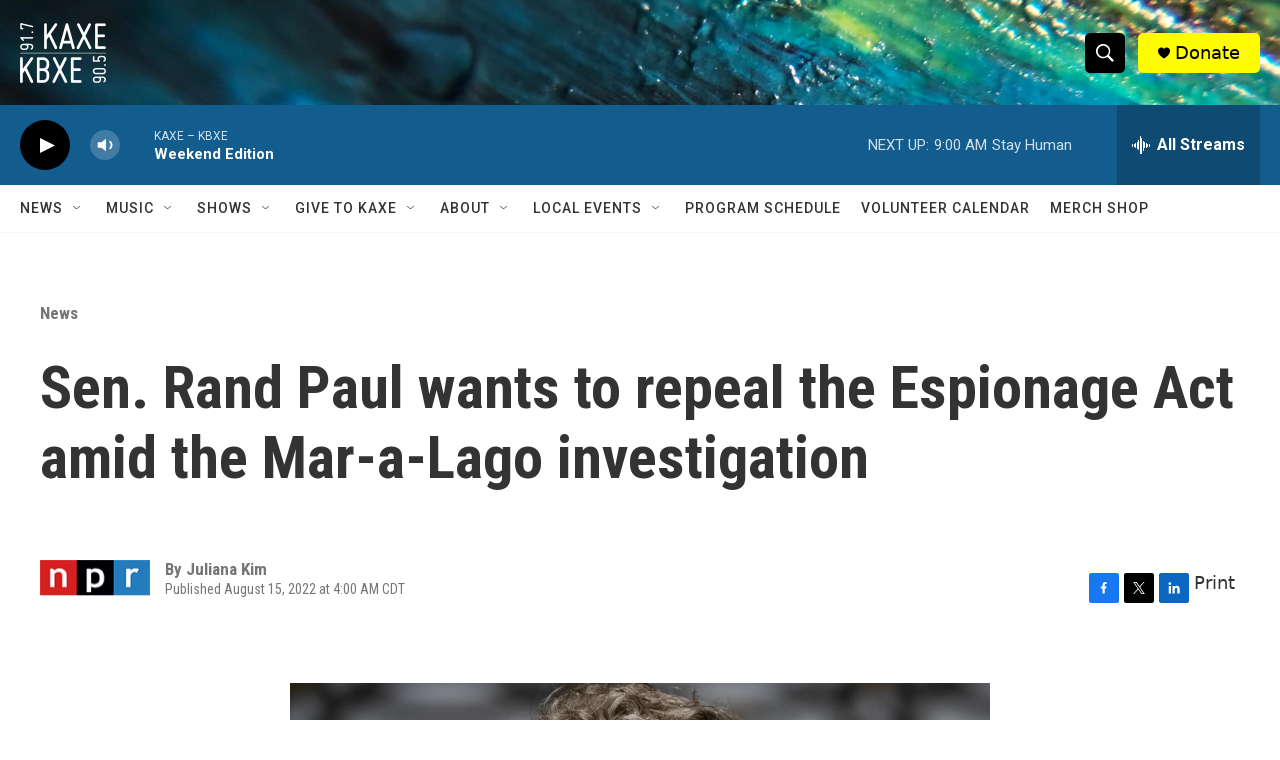

--- FILE ---
content_type: text/html;charset=UTF-8
request_url: https://www.kaxe.org/news/news/2022-08-15/sen-rand-paul-wants-to-repeal-the-espionage-act-amid-the-mar-a-lago-investigation
body_size: 34807
content:
<!DOCTYPE html>
<html class="ArtP " lang="en">
    <head>
    <meta charset="UTF-8">

    

    <style data-cssvarsponyfill="true">
        :root { --siteBgColorInverse: #121212; --primaryTextColorInverse: #ffffff; --secondaryTextColorInverse: #cccccc; --tertiaryTextColorInverse: #cccccc; --headerBgColorInverse: #000000; --headerBorderColorInverse: #858585; --headerTextColorInverse: #ffffff; --headerTextColorHoverInverse: #ffffff; --secC1_Inverse: #a2a2a2; --secC4_Inverse: #282828; --headerNavBarBgColorInverse: #121212; --headerMenuBgColorInverse: #ffffff; --headerMenuTextColorInverse: #6b2b85; --headerMenuTextColorHoverInverse: #6b2b85; --liveBlogTextColorInverse: #ffffff; --applyButtonColorInverse: #4485D5; --applyButtonTextColorInverse: #4485D5; --siteBgColor: #ffffff; --primaryTextColor: #333333; --secondaryTextColor: #666666; --secC1: #767676; --secC4: #f5f5f5; --secC5: #ffffff; --siteBgColor: #ffffff; --siteInverseBgColor: #000000; --linkColor: #1a7fc3; --linkHoverColor: #125c8e; --headerBgColor: #ffffff; --headerBgColorInverse: #000000; --headerBorderColor: #e6e6e6; --headerBorderColorInverse: #858585; --tertiaryTextColor: #1c1c1c; --headerTextColor: #ffffff; --headerTextColorHover: #333333; --buttonTextColor: #ffffff; --headerNavBarBgColor: #ffffff; --headerNavBarTextColor: #333333; --headerMenuBgColor: #ffffff; --headerMenuTextColor: #000000; --headerMenuTextColorHover: #68ac4d; --liveBlogTextColor: #282829; --applyButtonColor: #194173; --applyButtonTextColor: #2c4273; --primaryColor1: #125c8e; --primaryColor2: #000000; --breakingColor: #ff6f00; --secC2: #cccccc; --secC3: #e6e6e6; --secC5: #ffffff; --linkColor: #1a7fc3; --linkHoverColor: #125c8e; --donateBGColor: #fffb00; --headerIconColor: #000000; --hatButtonBgColor: #ffffff; --hatButtonBgHoverColor: #411c58; --hatButtonBorderColor: #411c58; --hatButtonBorderHoverColor: #ffffff; --hatButtoniconColor: #d62021; --hatButtonTextColor: #411c58; --hatButtonTextHoverColor: #ffffff; --footerTextColor: #ffffff; --footerTextBgColor: #ffffff; --footerPartnersBgColor: #000000; --listBorderColor: #030202; --gridBorderColor: #000000; --tagButtonBorderColor: #1a7fc3; --tagButtonTextColor: #1a7fc3; --breakingTextColor: #ffffff; --sectionTextColor: #ffffff; --contentWidth: 1240px; --primaryHeadlineFont: sans-serif; --secHlFont: sans-serif; --bodyFont: sans-serif; --colorWhite: #ffffff; --colorBlack: #000000;} .fonts-loaded { --primaryHeadlineFont: "Roboto Condensed"; --secHlFont: "Roboto Condensed"; --bodyFont: "Roboto"; --liveBlogBodyFont: "Roboto";}
    </style>

    
    <meta property="fb:app_id" content="1679736255569343">


    <meta property="og:title" content="Sen. Rand Paul wants to repeal the Espionage Act amid the Mar-a-Lago investigation">

    <meta property="og:url" content="https://www.kaxe.org/news/news/2022-08-15/sen-rand-paul-wants-to-repeal-the-espionage-act-amid-the-mar-a-lago-investigation">

    <meta property="og:image" content="https://npr.brightspotcdn.com/dims4/default/ad092f2/2147483647/strip/true/crop/3308x1737+0+372/resize/1200x630!/quality/90/?url=https%3A%2F%2Fmedia.npr.org%2Fassets%2Fimg%2F2022%2F08%2F14%2Fgettyimages-1237662584-99caff61af314d0ff8457f0b6875e5421de7bb0e.jpg">

    
    <meta property="og:image:url" content="https://npr.brightspotcdn.com/dims4/default/ad092f2/2147483647/strip/true/crop/3308x1737+0+372/resize/1200x630!/quality/90/?url=https%3A%2F%2Fmedia.npr.org%2Fassets%2Fimg%2F2022%2F08%2F14%2Fgettyimages-1237662584-99caff61af314d0ff8457f0b6875e5421de7bb0e.jpg">
    
    <meta property="og:image:width" content="1200">
    <meta property="og:image:height" content="630">
    <meta property="og:image:type" content="image/jpeg">
    
    <meta property="og:image:alt" content="Sen. Rand Paul, R-Ky., is calling for the repeal of the Espionage Act.">
    

    <meta property="og:description" content="This is the first time in U.S. history a former president has been investigated for possibly violating the 1917 law. But it&#x27;s not the first time the Espionage Act has been under scrutiny, experts say.">

    <meta property="og:site_name" content="KAXE">



    <meta property="og:type" content="article">

    <meta property="article:author" content="">

    <meta property="article:published_time" content="2022-08-15T09:00:47">

    <meta property="article:modified_time" content="2022-08-15T12:43:11.003">

    <meta property="article:section" content="News">

    
    <meta name="twitter:card" content="summary_large_image"/>
    
    
    
    
    <meta name="twitter:description" content="This is the first time in U.S. history a former president has been investigated for possibly violating the 1917 law. But it&#x27;s not the first time the Espionage Act has been under scrutiny, experts say."/>
    
    
    <meta name="twitter:image" content="https://npr.brightspotcdn.com/dims4/default/5ee73a1/2147483647/strip/true/crop/3308x1861+0+310/resize/1200x675!/quality/90/?url=https%3A%2F%2Fmedia.npr.org%2Fassets%2Fimg%2F2022%2F08%2F14%2Fgettyimages-1237662584-99caff61af314d0ff8457f0b6875e5421de7bb0e.jpg"/>

    
    <meta name="twitter:image:alt" content="Sen. Rand Paul, R-Ky., is calling for the repeal of the Espionage Act."/>
    
    
    
    
    <meta name="twitter:title" content="Sen. Rand Paul wants to repeal the Espionage Act amid the Mar-a-Lago investigation"/>
    

<meta name="robots" content="max-image-preview:large">

<meta name="disqus.shortname" content="npr-kaxe">
<meta name="disqus.url" content="https://www.kaxe.org/news/news/2022-08-15/sen-rand-paul-wants-to-repeal-the-espionage-act-amid-the-mar-a-lago-investigation">
<meta name="disqus.title" content="Sen. Rand Paul wants to repeal the Espionage Act amid the Mar-a-Lago investigation">
<meta name="disqus.identifier" content="00000182-a187-d299-ab93-e5cf8b9f0000">

    <link data-cssvarsponyfill="true" class="Webpack-css" rel="stylesheet" href="https://npr.brightspotcdn.com/resource/00000177-1bc0-debb-a57f-dfcf4a950000/styleguide/All.min.0db89f2a608a6b13cec2d9fc84f71c45.gz.css">

    

    <style>.FooterNavigation-items-item {
    display: inline-block
}</style>
<style>[class*='-articleBody'] > ul,
[class*='-articleBody'] > ul ul {
    list-style-type: disc;
}</style>


    <meta name="viewport" content="width=device-width, initial-scale=1, viewport-fit=cover"><title>Sen. Rand Paul wants to repeal the Espionage Act amid the Mar-a-Lago investigation | KAXE</title><meta name="description" content="This is the first time in U.S. history a former president has been investigated for possibly violating the 1917 law. But it&#x27;s not the first time the Espionage Act has been under scrutiny, experts say."><link rel="canonical" href="https://www.npr.org/2022/08/15/1117457622/rand-paul-what-is-espionage-act-repeal?ft=nprml&amp;f=1117457622"><meta name="brightspot.contentId" content="00000182-a187-d299-ab93-e5cf8b9f0000"><link rel="apple-touch-icon"sizes="180x180"href="/apple-touch-icon.png"><link rel="icon"type="image/png"href="/favicon-32x32.png"><link rel="icon"type="image/png"href="/favicon-16x16.png">
    
    
    <meta name="brightspot-dataLayer" content="{
  &quot;author&quot; : &quot;Juliana Kim&quot;,
  &quot;bspStoryId&quot; : &quot;00000182-a187-d299-ab93-e5cf8b9f0000&quot;,
  &quot;category&quot; : &quot;News&quot;,
  &quot;inlineAudio&quot; : 0,
  &quot;keywords&quot; : &quot;&quot;,
  &quot;nprCmsSite&quot; : true,
  &quot;nprStoryId&quot; : &quot;1117457622&quot;,
  &quot;pageType&quot; : &quot;news-story&quot;,
  &quot;program&quot; : &quot;&quot;,
  &quot;publishedDate&quot; : &quot;2022-08-15T04:00:47Z&quot;,
  &quot;siteName&quot; : &quot;KAXE&quot;,
  &quot;station&quot; : &quot;KAXE&quot;,
  &quot;stationOrgId&quot; : &quot;1177&quot;,
  &quot;storyOrgId&quot; : &quot;s1&quot;,
  &quot;storyTheme&quot; : &quot;news-story&quot;,
  &quot;storyTitle&quot; : &quot;Sen. Rand Paul wants to repeal the Espionage Act amid the Mar-a-Lago investigation&quot;,
  &quot;timezone&quot; : &quot;America/Chicago&quot;,
  &quot;wordCount&quot; : 0,
  &quot;series&quot; : &quot;&quot;
}">
    <script id="brightspot-dataLayer">
        (function () {
            var dataValue = document.head.querySelector('meta[name="brightspot-dataLayer"]').content;
            if (dataValue) {
                window.brightspotDataLayer = JSON.parse(dataValue);
            }
        })();
    </script>

    

    

    
    <script src="https://npr.brightspotcdn.com/resource/00000177-1bc0-debb-a57f-dfcf4a950000/styleguide/All.min.fd8f7fccc526453c829dde80fc7c2ef5.gz.js" async></script>
    

    <script async="async" src="https://securepubads.g.doubleclick.net/tag/js/gpt.js"></script>
<script type="text/javascript">
    // Google tag setup
    var googletag = googletag || {};
    googletag.cmd = googletag.cmd || [];

    googletag.cmd.push(function () {
        // @see https://developers.google.com/publisher-tag/reference#googletag.PubAdsService_enableLazyLoad
        googletag.pubads().enableLazyLoad({
            fetchMarginPercent: 100, // fetch and render ads within this % of viewport
            renderMarginPercent: 100,
            mobileScaling: 1  // Same on mobile.
        });

        googletag.pubads().enableSingleRequest()
        googletag.pubads().enableAsyncRendering()
        googletag.pubads().collapseEmptyDivs()
        googletag.pubads().disableInitialLoad()
        googletag.enableServices()
    })
</script>
<script>

  window.fbAsyncInit = function() {
      FB.init({
          
              appId : '1679736255569343',
          
          xfbml : true,
          version : 'v2.9'
      });
  };

  (function(d, s, id){
     var js, fjs = d.getElementsByTagName(s)[0];
     if (d.getElementById(id)) {return;}
     js = d.createElement(s); js.id = id;
     js.src = "//connect.facebook.net/en_US/sdk.js";
     fjs.parentNode.insertBefore(js, fjs);
   }(document, 'script', 'facebook-jssdk'));
</script>
<meta name="gtm-dataLayer" content="{
  &quot;gtmAuthor&quot; : &quot;Juliana Kim&quot;,
  &quot;gtmBspStoryId&quot; : &quot;00000182-a187-d299-ab93-e5cf8b9f0000&quot;,
  &quot;gtmCategory&quot; : &quot;News&quot;,
  &quot;gtmInlineAudio&quot; : 0,
  &quot;gtmKeywords&quot; : &quot;&quot;,
  &quot;gtmNprCmsSite&quot; : true,
  &quot;gtmNprStoryId&quot; : &quot;1117457622&quot;,
  &quot;gtmPageType&quot; : &quot;news-story&quot;,
  &quot;gtmProgram&quot; : &quot;&quot;,
  &quot;gtmPublishedDate&quot; : &quot;2022-08-15T04:00:47Z&quot;,
  &quot;gtmSiteName&quot; : &quot;KAXE&quot;,
  &quot;gtmStation&quot; : &quot;KAXE&quot;,
  &quot;gtmStationOrgId&quot; : &quot;1177&quot;,
  &quot;gtmStoryOrgId&quot; : &quot;s1&quot;,
  &quot;gtmStoryTheme&quot; : &quot;news-story&quot;,
  &quot;gtmStoryTitle&quot; : &quot;Sen. Rand Paul wants to repeal the Espionage Act amid the Mar-a-Lago investigation&quot;,
  &quot;gtmTimezone&quot; : &quot;America/Chicago&quot;,
  &quot;gtmWordCount&quot; : 0,
  &quot;gtmSeries&quot; : &quot;&quot;
}"><script>

    (function () {
        var dataValue = document.head.querySelector('meta[name="gtm-dataLayer"]').content;
        if (dataValue) {
            window.dataLayer = window.dataLayer || [];
            dataValue = JSON.parse(dataValue);
            dataValue['event'] = 'gtmFirstView';
            window.dataLayer.push(dataValue);
        }
    })();

    (function(w,d,s,l,i){w[l]=w[l]||[];w[l].push({'gtm.start':
            new Date().getTime(),event:'gtm.js'});var f=d.getElementsByTagName(s)[0],
        j=d.createElement(s),dl=l!='dataLayer'?'&l='+l:'';j.async=true;j.src=
        'https://www.googletagmanager.com/gtm.js?id='+i+dl;f.parentNode.insertBefore(j,f);
})(window,document,'script','dataLayer','GTM-N39QFDR');</script><script type="application/ld+json">{"@context":"http://schema.org","@type":"NewsArticle","author":[{"@context":"http://schema.org","@type":"Person","name":"Juliana Kim"}],"dateModified":"2022-08-15T08:43:11Z","datePublished":"2022-08-15T05:00:47Z","headline":"Sen. Rand Paul wants to repeal the Espionage Act amid the Mar-a-Lago investigation","image":{"@context":"http://schema.org","@type":"ImageObject","url":"https://media.npr.org/assets/img/2022/08/14/gettyimages-1237662584-99caff61af314d0ff8457f0b6875e5421de7bb0e.jpg"},"mainEntityOfPage":{"@type":"NewsArticle","@id":"https://www.kaxe.org/news/news/2022-08-15/sen-rand-paul-wants-to-repeal-the-espionage-act-amid-the-mar-a-lago-investigation"},"publisher":{"@type":"Organization","name":"KAXE","logo":{"@context":"http://schema.org","@type":"ImageObject","height":"60","url":"https://npr.brightspotcdn.com/dims4/default/4d467e9/2147483647/resize/x60/quality/90/?url=http%3A%2F%2Fnpr-brightspot.s3.amazonaws.com%2F4c%2F67%2F5e2e5b8242e6983ad573580fff75%2Fom-1696269408304.jpeg","width":"86"}}}</script><script type="application/ld+json">{"@context":"http://schema.org","@type":"BreadcrumbList","itemListElement":[{"@context":"http://schema.org","@type":"ListItem","item":"https://www.kaxe.org/news","name":"News","position":"1"}]}</script><script type="application/ld+json">{"@context":"http://schema.org","@type":"ListenAction","description":"This is the first time in U.S. history a former president has been investigated for possibly violating the 1917 law. But it's not the first time the Espionage Act has been under scrutiny, experts say.","name":"Sen. Rand Paul wants to repeal the Espionage Act amid the Mar-a-Lago investigation"}</script><!-- no longer used, moved disqus script to be loaded by ps-disqus-comment-module.js to avoid errors --><script>window.addEventListener('DOMContentLoaded', (event) => {
    window.nulldurationobserver = new MutationObserver(function (mutations) {
        document.querySelectorAll('.StreamPill-duration').forEach(pill => { 
      if (pill.innerText == "LISTENNULL") {
         pill.innerText = "LISTEN"
      } 
    });
      });

      window.nulldurationobserver.observe(document.body, {
        childList: true,
        subtree: true
      });
});
</script>
<script src="//rum-static.pingdom.net/pa-6675e524daab420012000c12.js" async></script>
<script src="https://kaxekbxe.instatus.com/en/13df912c/widget/script.js" async></script>


    <script>
        var head = document.getElementsByTagName('head')
        head = head[0]
        var link = document.createElement('link');
        link.setAttribute('href', 'https://fonts.googleapis.com/css?family=Roboto Condensed|Roboto|Roboto:400,500,700&display=swap');
        var relList = link.relList;

        if (relList && relList.supports('preload')) {
            link.setAttribute('as', 'style');
            link.setAttribute('rel', 'preload');
            link.setAttribute('onload', 'this.rel="stylesheet"');
            link.setAttribute('crossorigin', 'anonymous');
        } else {
            link.setAttribute('rel', 'stylesheet');
        }

        head.appendChild(link);
    </script>
</head>


    <body class="Page-body" data-content-width="1240px">
    <noscript>
    <iframe src="https://www.googletagmanager.com/ns.html?id=GTM-N39QFDR" height="0" width="0" style="display:none;visibility:hidden"></iframe>
</noscript>
        

    <!-- Putting icons here, so we don't have to include in a bunch of -body hbs's -->
<svg xmlns="http://www.w3.org/2000/svg" style="display:none" id="iconsMap1" class="iconsMap">
    <symbol id="play-icon" viewBox="0 0 115 115">
        <polygon points="0,0 115,57.5 0,115" fill="currentColor" />
    </symbol>
    <symbol id="grid" viewBox="0 0 32 32">
            <g>
                <path d="M6.4,5.7 C6.4,6.166669 6.166669,6.4 5.7,6.4 L0.7,6.4 C0.233331,6.4 0,6.166669 0,5.7 L0,0.7 C0,0.233331 0.233331,0 0.7,0 L5.7,0 C6.166669,0 6.4,0.233331 6.4,0.7 L6.4,5.7 Z M19.2,5.7 C19.2,6.166669 18.966669,6.4 18.5,6.4 L13.5,6.4 C13.033331,6.4 12.8,6.166669 12.8,5.7 L12.8,0.7 C12.8,0.233331 13.033331,0 13.5,0 L18.5,0 C18.966669,0 19.2,0.233331 19.2,0.7 L19.2,5.7 Z M32,5.7 C32,6.166669 31.766669,6.4 31.3,6.4 L26.3,6.4 C25.833331,6.4 25.6,6.166669 25.6,5.7 L25.6,0.7 C25.6,0.233331 25.833331,0 26.3,0 L31.3,0 C31.766669,0 32,0.233331 32,0.7 L32,5.7 Z M6.4,18.5 C6.4,18.966669 6.166669,19.2 5.7,19.2 L0.7,19.2 C0.233331,19.2 0,18.966669 0,18.5 L0,13.5 C0,13.033331 0.233331,12.8 0.7,12.8 L5.7,12.8 C6.166669,12.8 6.4,13.033331 6.4,13.5 L6.4,18.5 Z M19.2,18.5 C19.2,18.966669 18.966669,19.2 18.5,19.2 L13.5,19.2 C13.033331,19.2 12.8,18.966669 12.8,18.5 L12.8,13.5 C12.8,13.033331 13.033331,12.8 13.5,12.8 L18.5,12.8 C18.966669,12.8 19.2,13.033331 19.2,13.5 L19.2,18.5 Z M32,18.5 C32,18.966669 31.766669,19.2 31.3,19.2 L26.3,19.2 C25.833331,19.2 25.6,18.966669 25.6,18.5 L25.6,13.5 C25.6,13.033331 25.833331,12.8 26.3,12.8 L31.3,12.8 C31.766669,12.8 32,13.033331 32,13.5 L32,18.5 Z M6.4,31.3 C6.4,31.766669 6.166669,32 5.7,32 L0.7,32 C0.233331,32 0,31.766669 0,31.3 L0,26.3 C0,25.833331 0.233331,25.6 0.7,25.6 L5.7,25.6 C6.166669,25.6 6.4,25.833331 6.4,26.3 L6.4,31.3 Z M19.2,31.3 C19.2,31.766669 18.966669,32 18.5,32 L13.5,32 C13.033331,32 12.8,31.766669 12.8,31.3 L12.8,26.3 C12.8,25.833331 13.033331,25.6 13.5,25.6 L18.5,25.6 C18.966669,25.6 19.2,25.833331 19.2,26.3 L19.2,31.3 Z M32,31.3 C32,31.766669 31.766669,32 31.3,32 L26.3,32 C25.833331,32 25.6,31.766669 25.6,31.3 L25.6,26.3 C25.6,25.833331 25.833331,25.6 26.3,25.6 L31.3,25.6 C31.766669,25.6 32,25.833331 32,26.3 L32,31.3 Z" id=""></path>
            </g>
    </symbol>
    <symbol id="radio-stream" width="18" height="19" viewBox="0 0 18 19">
        <g fill="currentColor" fill-rule="nonzero">
            <path d="M.5 8c-.276 0-.5.253-.5.565v1.87c0 .312.224.565.5.565s.5-.253.5-.565v-1.87C1 8.253.776 8 .5 8zM2.5 8c-.276 0-.5.253-.5.565v1.87c0 .312.224.565.5.565s.5-.253.5-.565v-1.87C3 8.253 2.776 8 2.5 8zM3.5 7c-.276 0-.5.276-.5.617v3.766c0 .34.224.617.5.617s.5-.276.5-.617V7.617C4 7.277 3.776 7 3.5 7zM5.5 6c-.276 0-.5.275-.5.613v5.774c0 .338.224.613.5.613s.5-.275.5-.613V6.613C6 6.275 5.776 6 5.5 6zM6.5 4c-.276 0-.5.26-.5.58v8.84c0 .32.224.58.5.58s.5-.26.5-.58V4.58C7 4.26 6.776 4 6.5 4zM8.5 0c-.276 0-.5.273-.5.61v17.78c0 .337.224.61.5.61s.5-.273.5-.61V.61C9 .273 8.776 0 8.5 0zM9.5 2c-.276 0-.5.274-.5.612v14.776c0 .338.224.612.5.612s.5-.274.5-.612V2.612C10 2.274 9.776 2 9.5 2zM11.5 5c-.276 0-.5.276-.5.616v8.768c0 .34.224.616.5.616s.5-.276.5-.616V5.616c0-.34-.224-.616-.5-.616zM12.5 6c-.276 0-.5.262-.5.584v4.832c0 .322.224.584.5.584s.5-.262.5-.584V6.584c0-.322-.224-.584-.5-.584zM14.5 7c-.276 0-.5.29-.5.647v3.706c0 .357.224.647.5.647s.5-.29.5-.647V7.647C15 7.29 14.776 7 14.5 7zM15.5 8c-.276 0-.5.253-.5.565v1.87c0 .312.224.565.5.565s.5-.253.5-.565v-1.87c0-.312-.224-.565-.5-.565zM17.5 8c-.276 0-.5.253-.5.565v1.87c0 .312.224.565.5.565s.5-.253.5-.565v-1.87c0-.312-.224-.565-.5-.565z"/>
        </g>
    </symbol>
    <symbol id="icon-magnify" viewBox="0 0 31 31">
        <g>
            <path fill-rule="evenodd" d="M22.604 18.89l-.323.566 8.719 8.8L28.255 31l-8.719-8.8-.565.404c-2.152 1.346-4.386 2.018-6.7 2.018-3.39 0-6.284-1.21-8.679-3.632C1.197 18.568 0 15.66 0 12.27c0-3.39 1.197-6.283 3.592-8.678C5.987 1.197 8.88 0 12.271 0c3.39 0 6.283 1.197 8.678 3.592 2.395 2.395 3.593 5.288 3.593 8.679 0 2.368-.646 4.574-1.938 6.62zM19.162 5.77C17.322 3.925 15.089 3 12.46 3c-2.628 0-4.862.924-6.702 2.77C3.92 7.619 3 9.862 3 12.5c0 2.639.92 4.882 2.76 6.73C7.598 21.075 9.832 22 12.46 22c2.629 0 4.862-.924 6.702-2.77C21.054 17.33 22 15.085 22 12.5c0-2.586-.946-4.83-2.838-6.73z"/>
        </g>
    </symbol>
    <symbol id="burger-menu" viewBox="0 0 14 10">
        <g>
            <path fill-rule="evenodd" d="M0 5.5v-1h14v1H0zM0 1V0h14v1H0zm0 9V9h14v1H0z"></path>
        </g>
    </symbol>
    <symbol id="close-x" viewBox="0 0 14 14">
        <g>
            <path fill-rule="nonzero" d="M6.336 7L0 .664.664 0 7 6.336 13.336 0 14 .664 7.664 7 14 13.336l-.664.664L7 7.664.664 14 0 13.336 6.336 7z"></path>
        </g>
    </symbol>
    <symbol id="share-more-arrow" viewBox="0 0 512 512" style="enable-background:new 0 0 512 512;">
        <g>
            <g>
                <path d="M512,241.7L273.643,3.343v156.152c-71.41,3.744-138.015,33.337-188.958,84.28C30.075,298.384,0,370.991,0,448.222v60.436
                    l29.069-52.985c45.354-82.671,132.173-134.027,226.573-134.027c5.986,0,12.004,0.212,18.001,0.632v157.779L512,241.7z
                    M255.642,290.666c-84.543,0-163.661,36.792-217.939,98.885c26.634-114.177,129.256-199.483,251.429-199.483h15.489V78.131
                    l163.568,163.568L304.621,405.267V294.531l-13.585-1.683C279.347,291.401,267.439,290.666,255.642,290.666z"></path>
            </g>
        </g>
    </symbol>
    <symbol id="chevron" viewBox="0 0 100 100">
        <g>
            <path d="M22.4566257,37.2056786 L-21.4456527,71.9511488 C-22.9248661,72.9681457 -24.9073712,72.5311671 -25.8758148,70.9765924 L-26.9788683,69.2027424 C-27.9450684,67.6481676 -27.5292733,65.5646602 -26.0500598,64.5484493 L20.154796,28.2208967 C21.5532435,27.2597011 23.3600078,27.2597011 24.759951,28.2208967 L71.0500598,64.4659264 C72.5292733,65.4829232 72.9450684,67.5672166 71.9788683,69.1217913 L70.8750669,70.8956413 C69.9073712,72.4502161 67.9241183,72.8848368 66.4449048,71.8694118 L22.4566257,37.2056786 Z" id="Transparent-Chevron" transform="translate(22.500000, 50.000000) rotate(90.000000) translate(-22.500000, -50.000000) "></path>
        </g>
    </symbol>
</svg>

<svg xmlns="http://www.w3.org/2000/svg" style="display:none" id="iconsMap2" class="iconsMap">
    <symbol id="mono-icon-facebook" viewBox="0 0 10 19">
        <path fill-rule="evenodd" d="M2.707 18.25V10.2H0V7h2.707V4.469c0-1.336.375-2.373 1.125-3.112C4.582.62 5.578.25 6.82.25c1.008 0 1.828.047 2.461.14v2.848H7.594c-.633 0-1.067.14-1.301.422-.188.235-.281.61-.281 1.125V7H9l-.422 3.2H6.012v8.05H2.707z"></path>
    </symbol>
    <symbol id="mono-icon-instagram" viewBox="0 0 17 17">
        <g>
            <path fill-rule="evenodd" d="M8.281 4.207c.727 0 1.4.182 2.022.545a4.055 4.055 0 0 1 1.476 1.477c.364.62.545 1.294.545 2.021 0 .727-.181 1.4-.545 2.021a4.055 4.055 0 0 1-1.476 1.477 3.934 3.934 0 0 1-2.022.545c-.726 0-1.4-.182-2.021-.545a4.055 4.055 0 0 1-1.477-1.477 3.934 3.934 0 0 1-.545-2.021c0-.727.182-1.4.545-2.021A4.055 4.055 0 0 1 6.26 4.752a3.934 3.934 0 0 1 2.021-.545zm0 6.68a2.54 2.54 0 0 0 1.864-.774 2.54 2.54 0 0 0 .773-1.863 2.54 2.54 0 0 0-.773-1.863 2.54 2.54 0 0 0-1.864-.774 2.54 2.54 0 0 0-1.863.774 2.54 2.54 0 0 0-.773 1.863c0 .727.257 1.348.773 1.863a2.54 2.54 0 0 0 1.863.774zM13.45 4.03c-.023.258-.123.48-.299.668a.856.856 0 0 1-.65.281.913.913 0 0 1-.668-.28.913.913 0 0 1-.281-.669c0-.258.094-.48.281-.668a.913.913 0 0 1 .668-.28c.258 0 .48.093.668.28.187.188.281.41.281.668zm2.672.95c.023.656.035 1.746.035 3.269 0 1.523-.017 2.62-.053 3.287-.035.668-.134 1.248-.298 1.74a4.098 4.098 0 0 1-.967 1.53 4.098 4.098 0 0 1-1.53.966c-.492.164-1.072.264-1.74.3-.668.034-1.763.052-3.287.052-1.523 0-2.619-.018-3.287-.053-.668-.035-1.248-.146-1.74-.334a3.747 3.747 0 0 1-1.53-.931 4.098 4.098 0 0 1-.966-1.53c-.164-.492-.264-1.072-.299-1.74C.424 10.87.406 9.773.406 8.25S.424 5.63.46 4.963c.035-.668.135-1.248.299-1.74.21-.586.533-1.096.967-1.53A4.098 4.098 0 0 1 3.254.727c.492-.164 1.072-.264 1.74-.3C5.662.394 6.758.376 8.281.376c1.524 0 2.62.018 3.287.053.668.035 1.248.135 1.74.299a4.098 4.098 0 0 1 2.496 2.496c.165.492.27 1.078.317 1.757zm-1.687 7.91c.14-.399.234-1.032.28-1.899.024-.515.036-1.242.036-2.18V7.689c0-.961-.012-1.688-.035-2.18-.047-.89-.14-1.524-.281-1.899a2.537 2.537 0 0 0-1.512-1.511c-.375-.14-1.008-.235-1.899-.282a51.292 51.292 0 0 0-2.18-.035H7.72c-.938 0-1.664.012-2.18.035-.867.047-1.5.141-1.898.282a2.537 2.537 0 0 0-1.512 1.511c-.14.375-.234 1.008-.281 1.899a51.292 51.292 0 0 0-.036 2.18v1.125c0 .937.012 1.664.036 2.18.047.866.14 1.5.28 1.898.306.726.81 1.23 1.513 1.511.398.141 1.03.235 1.898.282.516.023 1.242.035 2.18.035h1.125c.96 0 1.687-.012 2.18-.035.89-.047 1.523-.141 1.898-.282.726-.304 1.23-.808 1.512-1.511z"></path>
        </g>
    </symbol>
    <symbol id="mono-icon-email" viewBox="0 0 512 512">
        <g>
            <path d="M67,148.7c11,5.8,163.8,89.1,169.5,92.1c5.7,3,11.5,4.4,20.5,4.4c9,0,14.8-1.4,20.5-4.4c5.7-3,158.5-86.3,169.5-92.1
                c4.1-2.1,11-5.9,12.5-10.2c2.6-7.6-0.2-10.5-11.3-10.5H257H65.8c-11.1,0-13.9,3-11.3,10.5C56,142.9,62.9,146.6,67,148.7z"></path>
            <path d="M455.7,153.2c-8.2,4.2-81.8,56.6-130.5,88.1l82.2,92.5c2,2,2.9,4.4,1.8,5.6c-1.2,1.1-3.8,0.5-5.9-1.4l-98.6-83.2
                c-14.9,9.6-25.4,16.2-27.2,17.2c-7.7,3.9-13.1,4.4-20.5,4.4c-7.4,0-12.8-0.5-20.5-4.4c-1.9-1-12.3-7.6-27.2-17.2l-98.6,83.2
                c-2,2-4.7,2.6-5.9,1.4c-1.2-1.1-0.3-3.6,1.7-5.6l82.1-92.5c-48.7-31.5-123.1-83.9-131.3-88.1c-8.8-4.5-9.3,0.8-9.3,4.9
                c0,4.1,0,205,0,205c0,9.3,13.7,20.9,23.5,20.9H257h185.5c9.8,0,21.5-11.7,21.5-20.9c0,0,0-201,0-205
                C464,153.9,464.6,148.7,455.7,153.2z"></path>
        </g>
    </symbol>
    <symbol id="default-image" width="24" height="24" viewBox="0 0 24 24" fill="none" stroke="currentColor" stroke-width="2" stroke-linecap="round" stroke-linejoin="round" class="feather feather-image">
        <rect x="3" y="3" width="18" height="18" rx="2" ry="2"></rect>
        <circle cx="8.5" cy="8.5" r="1.5"></circle>
        <polyline points="21 15 16 10 5 21"></polyline>
    </symbol>
    <symbol id="icon-email" width="18px" viewBox="0 0 20 14">
        <g id="Symbols" stroke="none" stroke-width="1" fill="none" fill-rule="evenodd" stroke-linecap="round" stroke-linejoin="round">
            <g id="social-button-bar" transform="translate(-125.000000, -8.000000)" stroke="#000000">
                <g id="Group-2" transform="translate(120.000000, 0.000000)">
                    <g id="envelope" transform="translate(6.000000, 9.000000)">
                        <path d="M17.5909091,10.6363636 C17.5909091,11.3138182 17.0410909,11.8636364 16.3636364,11.8636364 L1.63636364,11.8636364 C0.958909091,11.8636364 0.409090909,11.3138182 0.409090909,10.6363636 L0.409090909,1.63636364 C0.409090909,0.958090909 0.958909091,0.409090909 1.63636364,0.409090909 L16.3636364,0.409090909 C17.0410909,0.409090909 17.5909091,0.958090909 17.5909091,1.63636364 L17.5909091,10.6363636 L17.5909091,10.6363636 Z" id="Stroke-406"></path>
                        <polyline id="Stroke-407" points="17.1818182 0.818181818 9 7.36363636 0.818181818 0.818181818"></polyline>
                    </g>
                </g>
            </g>
        </g>
    </symbol>
    <symbol id="mono-icon-print" viewBox="0 0 12 12">
        <g fill-rule="evenodd">
            <path fill-rule="nonzero" d="M9 10V7H3v3H1a1 1 0 0 1-1-1V4a1 1 0 0 1 1-1h10a1 1 0 0 1 1 1v3.132A2.868 2.868 0 0 1 9.132 10H9zm.5-4.5a1 1 0 1 0 0-2 1 1 0 0 0 0 2zM3 0h6v2H3z"></path>
            <path d="M4 8h4v4H4z"></path>
        </g>
    </symbol>
    <symbol id="mono-icon-copylink" viewBox="0 0 12 12">
        <g fill-rule="evenodd">
            <path d="M10.199 2.378c.222.205.4.548.465.897.062.332.016.614-.132.774L8.627 6.106c-.187.203-.512.232-.75-.014a.498.498 0 0 0-.706.028.499.499 0 0 0 .026.706 1.509 1.509 0 0 0 2.165-.04l1.903-2.06c.37-.398.506-.98.382-1.636-.105-.557-.392-1.097-.77-1.445L9.968.8C9.591.452 9.03.208 8.467.145 7.803.072 7.233.252 6.864.653L4.958 2.709a1.509 1.509 0 0 0 .126 2.161.5.5 0 1 0 .68-.734c-.264-.218-.26-.545-.071-.747L7.597 1.33c.147-.16.425-.228.76-.19.353.038.71.188.931.394l.91.843.001.001zM1.8 9.623c-.222-.205-.4-.549-.465-.897-.062-.332-.016-.614.132-.774l1.905-2.057c.187-.203.512-.232.75.014a.498.498 0 0 0 .706-.028.499.499 0 0 0-.026-.706 1.508 1.508 0 0 0-2.165.04L.734 7.275c-.37.399-.506.98-.382 1.637.105.557.392 1.097.77 1.445l.91.843c.376.35.937.594 1.5.656.664.073 1.234-.106 1.603-.507L7.04 9.291a1.508 1.508 0 0 0-.126-2.16.5.5 0 0 0-.68.734c.264.218.26.545.071.747l-1.904 2.057c-.147.16-.425.228-.76.191-.353-.038-.71-.188-.931-.394l-.91-.843z"></path>
            <path d="M8.208 3.614a.5.5 0 0 0-.707.028L3.764 7.677a.5.5 0 0 0 .734.68L8.235 4.32a.5.5 0 0 0-.027-.707"></path>
        </g>
    </symbol>
    <symbol id="mono-icon-linkedin" viewBox="0 0 16 17">
        <g fill-rule="evenodd">
            <path d="M3.734 16.125H.464V5.613h3.27zM2.117 4.172c-.515 0-.96-.188-1.336-.563A1.825 1.825 0 0 1 .22 2.273c0-.515.187-.96.562-1.335.375-.375.82-.563 1.336-.563.516 0 .961.188 1.336.563.375.375.563.82.563 1.335 0 .516-.188.961-.563 1.336-.375.375-.82.563-1.336.563zM15.969 16.125h-3.27v-5.133c0-.844-.07-1.453-.21-1.828-.259-.633-.762-.95-1.512-.95s-1.278.282-1.582.845c-.235.421-.352 1.043-.352 1.863v5.203H5.809V5.613h3.128v1.442h.036c.234-.469.609-.856 1.125-1.16.562-.375 1.218-.563 1.968-.563 1.524 0 2.59.48 3.2 1.441.468.774.703 1.97.703 3.586v5.766z"></path>
        </g>
    </symbol>
    <symbol id="mono-icon-pinterest" viewBox="0 0 512 512">
        <g>
            <path d="M256,32C132.3,32,32,132.3,32,256c0,91.7,55.2,170.5,134.1,205.2c-0.6-15.6-0.1-34.4,3.9-51.4
                c4.3-18.2,28.8-122.1,28.8-122.1s-7.2-14.3-7.2-35.4c0-33.2,19.2-58,43.2-58c20.4,0,30.2,15.3,30.2,33.6
                c0,20.5-13.1,51.1-19.8,79.5c-5.6,23.8,11.9,43.1,35.4,43.1c42.4,0,71-54.5,71-119.1c0-49.1-33.1-85.8-93.2-85.8
                c-67.9,0-110.3,50.7-110.3,107.3c0,19.5,5.8,33.3,14.8,43.9c4.1,4.9,4.7,6.9,3.2,12.5c-1.1,4.1-3.5,14-4.6,18
                c-1.5,5.7-6.1,7.7-11.2,5.6c-31.3-12.8-45.9-47-45.9-85.6c0-63.6,53.7-139.9,160.1-139.9c85.5,0,141.8,61.9,141.8,128.3
                c0,87.9-48.9,153.5-120.9,153.5c-24.2,0-46.9-13.1-54.7-27.9c0,0-13,51.6-15.8,61.6c-4.7,17.3-14,34.5-22.5,48
                c20.1,5.9,41.4,9.2,63.5,9.2c123.7,0,224-100.3,224-224C480,132.3,379.7,32,256,32z"></path>
        </g>
    </symbol>
    <symbol id="mono-icon-tumblr" viewBox="0 0 512 512">
        <g>
            <path d="M321.2,396.3c-11.8,0-22.4-2.8-31.5-8.3c-6.9-4.1-11.5-9.6-14-16.4c-2.6-6.9-3.6-22.3-3.6-46.4V224h96v-64h-96V48h-61.9
                c-2.7,21.5-7.5,44.7-14.5,58.6c-7,13.9-14,25.8-25.6,35.7c-11.6,9.9-25.6,17.9-41.9,23.3V224h48v140.4c0,19,2,33.5,5.9,43.5
                c4,10,11.1,19.5,21.4,28.4c10.3,8.9,22.8,15.7,37.3,20.5c14.6,4.8,31.4,7.2,50.4,7.2c16.7,0,30.3-1.7,44.7-5.1
                c14.4-3.4,30.5-9.3,48.2-17.6v-65.6C363.2,389.4,342.3,396.3,321.2,396.3z"></path>
        </g>
    </symbol>
    <symbol id="mono-icon-twitter" viewBox="0 0 1200 1227">
        <g>
            <path d="M714.163 519.284L1160.89 0H1055.03L667.137 450.887L357.328 0H0L468.492 681.821L0 1226.37H105.866L515.491
            750.218L842.672 1226.37H1200L714.137 519.284H714.163ZM569.165 687.828L521.697 619.934L144.011 79.6944H306.615L611.412
            515.685L658.88 583.579L1055.08 1150.3H892.476L569.165 687.854V687.828Z" fill="white"></path>
        </g>
    </symbol>
    <symbol id="mono-icon-youtube" viewBox="0 0 512 512">
        <g>
            <path fill-rule="evenodd" d="M508.6,148.8c0-45-33.1-81.2-74-81.2C379.2,65,322.7,64,265,64c-3,0-6,0-9,0s-6,0-9,0c-57.6,0-114.2,1-169.6,3.6
                c-40.8,0-73.9,36.4-73.9,81.4C1,184.6-0.1,220.2,0,255.8C-0.1,291.4,1,327,3.4,362.7c0,45,33.1,81.5,73.9,81.5
                c58.2,2.7,117.9,3.9,178.6,3.8c60.8,0.2,120.3-1,178.6-3.8c40.9,0,74-36.5,74-81.5c2.4-35.7,3.5-71.3,3.4-107
                C512.1,220.1,511,184.5,508.6,148.8z M207,353.9V157.4l145,98.2L207,353.9z"></path>
        </g>
    </symbol>
    <symbol id="mono-icon-flipboard" viewBox="0 0 500 500">
        <g>
            <path d="M0,0V500H500V0ZM400,200H300V300H200V400H100V100H400Z"></path>
        </g>
    </symbol>
    <symbol id="mono-icon-bluesky" viewBox="0 0 568 501">
        <g>
            <path d="M123.121 33.6637C188.241 82.5526 258.281 181.681 284 234.873C309.719 181.681 379.759 82.5526 444.879
            33.6637C491.866 -1.61183 568 -28.9064 568 57.9464C568 75.2916 558.055 203.659 552.222 224.501C531.947 296.954
            458.067 315.434 392.347 304.249C507.222 323.8 536.444 388.56 473.333 453.32C353.473 576.312 301.061 422.461
            287.631 383.039C285.169 375.812 284.017 372.431 284 375.306C283.983 372.431 282.831 375.812 280.369 383.039C266.939
            422.461 214.527 576.312 94.6667 453.32C31.5556 388.56 60.7778 323.8 175.653 304.249C109.933 315.434 36.0535
            296.954 15.7778 224.501C9.94525 203.659 0 75.2916 0 57.9464C0 -28.9064 76.1345 -1.61183 123.121 33.6637Z"
            fill="white">
            </path>
        </g>
    </symbol>
    <symbol id="mono-icon-threads" viewBox="0 0 192 192">
        <g>
            <path d="M141.537 88.9883C140.71 88.5919 139.87 88.2104 139.019 87.8451C137.537 60.5382 122.616 44.905 97.5619 44.745C97.4484 44.7443 97.3355 44.7443 97.222 44.7443C82.2364 44.7443 69.7731 51.1409 62.102 62.7807L75.881 72.2328C81.6116 63.5383 90.6052 61.6848 97.2286 61.6848C97.3051 61.6848 97.3819 61.6848 97.4576 61.6855C105.707 61.7381 111.932 64.1366 115.961 68.814C118.893 72.2193 120.854 76.925 121.825 82.8638C114.511 81.6207 106.601 81.2385 98.145 81.7233C74.3247 83.0954 59.0111 96.9879 60.0396 116.292C60.5615 126.084 65.4397 134.508 73.775 140.011C80.8224 144.663 89.899 146.938 99.3323 146.423C111.79 145.74 121.563 140.987 128.381 132.296C133.559 125.696 136.834 117.143 138.28 106.366C144.217 109.949 148.617 114.664 151.047 120.332C155.179 129.967 155.42 145.8 142.501 158.708C131.182 170.016 117.576 174.908 97.0135 175.059C74.2042 174.89 56.9538 167.575 45.7381 153.317C35.2355 139.966 29.8077 120.682 29.6052 96C29.8077 71.3178 35.2355 52.0336 45.7381 38.6827C56.9538 24.4249 74.2039 17.11 97.0132 16.9405C119.988 17.1113 137.539 24.4614 149.184 38.788C154.894 45.8136 159.199 54.6488 162.037 64.9503L178.184 60.6422C174.744 47.9622 169.331 37.0357 161.965 27.974C147.036 9.60668 125.202 0.195148 97.0695 0H96.9569C68.8816 0.19447 47.2921 9.6418 32.7883 28.0793C19.8819 44.4864 13.2244 67.3157 13.0007 95.9325L13 96L13.0007 96.0675C13.2244 124.684 19.8819 147.514 32.7883 163.921C47.2921 182.358 68.8816 191.806 96.9569 192H97.0695C122.03 191.827 139.624 185.292 154.118 170.811C173.081 151.866 172.51 128.119 166.26 113.541C161.776 103.087 153.227 94.5962 141.537 88.9883ZM98.4405 129.507C88.0005 130.095 77.1544 125.409 76.6196 115.372C76.2232 107.93 81.9158 99.626 99.0812 98.6368C101.047 98.5234 102.976 98.468 104.871 98.468C111.106 98.468 116.939 99.0737 122.242 100.233C120.264 124.935 108.662 128.946 98.4405 129.507Z" fill="white"></path>
        </g>
    </symbol>
 </svg>

<svg xmlns="http://www.w3.org/2000/svg" style="display:none" id="iconsMap3" class="iconsMap">
    <symbol id="volume-mute" x="0px" y="0px" viewBox="0 0 24 24" style="enable-background:new 0 0 24 24;">
        <polygon fill="currentColor" points="11,5 6,9 2,9 2,15 6,15 11,19 "/>
        <line style="fill:none;stroke:currentColor;stroke-width:2;stroke-linecap:round;stroke-linejoin:round;" x1="23" y1="9" x2="17" y2="15"/>
        <line style="fill:none;stroke:currentColor;stroke-width:2;stroke-linecap:round;stroke-linejoin:round;" x1="17" y1="9" x2="23" y2="15"/>
    </symbol>
    <symbol id="volume-low" x="0px" y="0px" viewBox="0 0 24 24" style="enable-background:new 0 0 24 24;" xml:space="preserve">
        <polygon fill="currentColor" points="11,5 6,9 2,9 2,15 6,15 11,19 "/>
    </symbol>
    <symbol id="volume-mid" x="0px" y="0px" viewBox="0 0 24 24" style="enable-background:new 0 0 24 24;">
        <polygon fill="currentColor" points="11,5 6,9 2,9 2,15 6,15 11,19 "/>
        <path style="fill:none;stroke:currentColor;stroke-width:2;stroke-linecap:round;stroke-linejoin:round;" d="M15.5,8.5c2,2,2,5.1,0,7.1"/>
    </symbol>
    <symbol id="volume-high" x="0px" y="0px" viewBox="0 0 24 24" style="enable-background:new 0 0 24 24;">
        <polygon fill="currentColor" points="11,5 6,9 2,9 2,15 6,15 11,19 "/>
        <path style="fill:none;stroke:currentColor;stroke-width:2;stroke-linecap:round;stroke-linejoin:round;" d="M19.1,4.9c3.9,3.9,3.9,10.2,0,14.1 M15.5,8.5c2,2,2,5.1,0,7.1"/>
    </symbol>
    <symbol id="pause-icon" viewBox="0 0 12 16">
        <rect x="0" y="0" width="4" height="16" fill="currentColor"></rect>
        <rect x="8" y="0" width="4" height="16" fill="currentColor"></rect>
    </symbol>
    <symbol id="heart" viewBox="0 0 24 24">
        <g>
            <path d="M12 4.435c-1.989-5.399-12-4.597-12 3.568 0 4.068 3.06 9.481 12 14.997 8.94-5.516 12-10.929 12-14.997 0-8.118-10-8.999-12-3.568z"/>
        </g>
    </symbol>
    <symbol id="icon-location" width="24" height="24" viewBox="0 0 24 24" fill="currentColor" stroke="currentColor" stroke-width="2" stroke-linecap="round" stroke-linejoin="round" class="feather feather-map-pin">
        <path d="M21 10c0 7-9 13-9 13s-9-6-9-13a9 9 0 0 1 18 0z" fill="currentColor" fill-opacity="1"></path>
        <circle cx="12" cy="10" r="5" fill="#ffffff"></circle>
    </symbol>
    <symbol id="icon-ticket" width="23px" height="15px" viewBox="0 0 23 15">
        <g stroke="none" stroke-width="1" fill="none" fill-rule="evenodd">
            <g transform="translate(-625.000000, -1024.000000)">
                <g transform="translate(625.000000, 1024.000000)">
                    <path d="M0,12.057377 L0,3.94262296 C0.322189879,4.12588308 0.696256938,4.23076923 1.0952381,4.23076923 C2.30500469,4.23076923 3.28571429,3.26645946 3.28571429,2.07692308 C3.28571429,1.68461385 3.17904435,1.31680209 2.99266757,1 L20.0073324,1 C19.8209556,1.31680209 19.7142857,1.68461385 19.7142857,2.07692308 C19.7142857,3.26645946 20.6949953,4.23076923 21.9047619,4.23076923 C22.3037431,4.23076923 22.6778101,4.12588308 23,3.94262296 L23,12.057377 C22.6778101,11.8741169 22.3037431,11.7692308 21.9047619,11.7692308 C20.6949953,11.7692308 19.7142857,12.7335405 19.7142857,13.9230769 C19.7142857,14.3153862 19.8209556,14.6831979 20.0073324,15 L2.99266757,15 C3.17904435,14.6831979 3.28571429,14.3153862 3.28571429,13.9230769 C3.28571429,12.7335405 2.30500469,11.7692308 1.0952381,11.7692308 C0.696256938,11.7692308 0.322189879,11.8741169 -2.13162821e-14,12.057377 Z" fill="currentColor"></path>
                    <path d="M14.5,0.533333333 L14.5,15.4666667" stroke="#FFFFFF" stroke-linecap="square" stroke-dasharray="2"></path>
                </g>
            </g>
        </g>
    </symbol>
    <symbol id="icon-refresh" width="24" height="24" viewBox="0 0 24 24" fill="none" stroke="currentColor" stroke-width="2" stroke-linecap="round" stroke-linejoin="round" class="feather feather-refresh-cw">
        <polyline points="23 4 23 10 17 10"></polyline>
        <polyline points="1 20 1 14 7 14"></polyline>
        <path d="M3.51 9a9 9 0 0 1 14.85-3.36L23 10M1 14l4.64 4.36A9 9 0 0 0 20.49 15"></path>
    </symbol>

    <symbol>
    <g id="mono-icon-link-post" stroke="none" stroke-width="1" fill="none" fill-rule="evenodd">
        <g transform="translate(-313.000000, -10148.000000)" fill="#000000" fill-rule="nonzero">
            <g transform="translate(306.000000, 10142.000000)">
                <path d="M14.0614027,11.2506973 L14.3070318,11.2618997 C15.6181751,11.3582102 16.8219637,12.0327684 17.6059678,13.1077805 C17.8500396,13.4424472 17.7765978,13.9116075 17.441931,14.1556793 C17.1072643,14.3997511 16.638104,14.3263093 16.3940322,13.9916425 C15.8684436,13.270965 15.0667922,12.8217495 14.1971448,12.7578692 C13.3952042,12.6989624 12.605753,12.9728728 12.0021966,13.5148801 L11.8552806,13.6559298 L9.60365896,15.9651545 C8.45118119,17.1890154 8.4677248,19.1416686 9.64054436,20.3445766 C10.7566428,21.4893084 12.5263723,21.5504727 13.7041492,20.5254372 L13.8481981,20.3916503 L15.1367586,19.070032 C15.4259192,18.7734531 15.9007548,18.7674393 16.1973338,19.0565998 C16.466951,19.3194731 16.4964317,19.7357968 16.282313,20.0321436 L16.2107659,20.117175 L14.9130245,21.4480474 C13.1386707,23.205741 10.3106091,23.1805355 8.5665371,21.3917196 C6.88861294,19.6707486 6.81173139,16.9294487 8.36035888,15.1065701 L8.5206409,14.9274155 L10.7811785,12.6088842 C11.6500838,11.7173642 12.8355419,11.2288664 14.0614027,11.2506973 Z M22.4334629,7.60828039 C24.1113871,9.32925141 24.1882686,12.0705513 22.6396411,13.8934299 L22.4793591,14.0725845 L20.2188215,16.3911158 C19.2919892,17.3420705 18.0049901,17.8344754 16.6929682,17.7381003 C15.3818249,17.6417898 14.1780363,16.9672316 13.3940322,15.8922195 C13.1499604,15.5575528 13.2234022,15.0883925 13.558069,14.8443207 C13.8927357,14.6002489 14.361896,14.6736907 14.6059678,15.0083575 C15.1315564,15.729035 15.9332078,16.1782505 16.8028552,16.2421308 C17.6047958,16.3010376 18.394247,16.0271272 18.9978034,15.4851199 L19.1447194,15.3440702 L21.396341,13.0348455 C22.5488188,11.8109846 22.5322752,9.85833141 21.3594556,8.65542337 C20.2433572,7.51069163 18.4736277,7.44952726 17.2944986,8.47594561 L17.1502735,8.60991269 L15.8541776,9.93153101 C15.5641538,10.2272658 15.0893026,10.2318956 14.7935678,9.94187181 C14.524718,9.67821384 14.4964508,9.26180596 14.7114324,8.96608447 L14.783227,8.88126205 L16.0869755,7.55195256 C17.8613293,5.79425896 20.6893909,5.81946452 22.4334629,7.60828039 Z" id="Icon-Link"></path>
            </g>
        </g>
    </g>
    </symbol>
    <symbol id="icon-passport-badge" viewBox="0 0 80 80">
        <g fill="none" fill-rule="evenodd">
            <path fill="#5680FF" d="M0 0L80 0 0 80z" transform="translate(-464.000000, -281.000000) translate(100.000000, 180.000000) translate(364.000000, 101.000000)"/>
            <g fill="#FFF" fill-rule="nonzero">
                <path d="M17.067 31.676l-3.488-11.143-11.144-3.488 11.144-3.488 3.488-11.144 3.488 11.166 11.143 3.488-11.143 3.466-3.488 11.143zm4.935-19.567l1.207.373 2.896-4.475-4.497 2.895.394 1.207zm-9.871 0l.373-1.207-4.497-2.895 2.895 4.475 1.229-.373zm9.871 9.893l-.373 1.207 4.497 2.896-2.895-4.497-1.229.394zm-9.871 0l-1.207-.373-2.895 4.497 4.475-2.895-.373-1.229zm22.002-4.935c0 9.41-7.634 17.066-17.066 17.066C7.656 34.133 0 26.5 0 17.067 0 7.634 7.634 0 17.067 0c9.41 0 17.066 7.634 17.066 17.067zm-2.435 0c0-8.073-6.559-14.632-14.631-14.632-8.073 0-14.632 6.559-14.632 14.632 0 8.072 6.559 14.631 14.632 14.631 8.072-.022 14.631-6.58 14.631-14.631z" transform="translate(-464.000000, -281.000000) translate(100.000000, 180.000000) translate(364.000000, 101.000000) translate(6.400000, 6.400000)"/>
            </g>
        </g>
    </symbol>
    <symbol id="icon-passport-badge-circle" viewBox="0 0 45 45">
        <g fill="none" fill-rule="evenodd">
            <circle cx="23.5" cy="23" r="20.5" fill="#5680FF"/>
            <g fill="#FFF" fill-rule="nonzero">
                <path d="M17.067 31.676l-3.488-11.143-11.144-3.488 11.144-3.488 3.488-11.144 3.488 11.166 11.143 3.488-11.143 3.466-3.488 11.143zm4.935-19.567l1.207.373 2.896-4.475-4.497 2.895.394 1.207zm-9.871 0l.373-1.207-4.497-2.895 2.895 4.475 1.229-.373zm9.871 9.893l-.373 1.207 4.497 2.896-2.895-4.497-1.229.394zm-9.871 0l-1.207-.373-2.895 4.497 4.475-2.895-.373-1.229zm22.002-4.935c0 9.41-7.634 17.066-17.066 17.066C7.656 34.133 0 26.5 0 17.067 0 7.634 7.634 0 17.067 0c9.41 0 17.066 7.634 17.066 17.067zm-2.435 0c0-8.073-6.559-14.632-14.631-14.632-8.073 0-14.632 6.559-14.632 14.632 0 8.072 6.559 14.631 14.632 14.631 8.072-.022 14.631-6.58 14.631-14.631z" transform="translate(-464.000000, -281.000000) translate(100.000000, 180.000000) translate(364.000000, 101.000000) translate(6.400000, 6.400000)"/>
            </g>
        </g>
    </symbol>
    <symbol id="icon-pbs-charlotte-passport-navy" viewBox="0 0 401 42">
        <g fill="none" fill-rule="evenodd">
            <g transform="translate(-91.000000, -1361.000000) translate(89.000000, 1275.000000) translate(2.828125, 86.600000) translate(217.623043, -0.000000)">
                <circle cx="20.435" cy="20.435" r="20.435" fill="#5680FF"/>
                <path fill="#FFF" fill-rule="nonzero" d="M20.435 36.115l-3.743-11.96-11.96-3.743 11.96-3.744 3.743-11.96 3.744 11.984 11.96 3.743-11.96 3.72-3.744 11.96zm5.297-21l1.295.4 3.108-4.803-4.826 3.108.423 1.295zm-10.594 0l.4-1.295-4.826-3.108 3.108 4.803 1.318-.4zm10.594 10.617l-.4 1.295 4.826 3.108-3.107-4.826-1.319.423zm-10.594 0l-1.295-.4-3.107 4.826 4.802-3.107-.4-1.319zm23.614-5.297c0 10.1-8.193 18.317-18.317 18.317-10.1 0-18.316-8.193-18.316-18.317 0-10.123 8.193-18.316 18.316-18.316 10.1 0 18.317 8.193 18.317 18.316zm-2.614 0c0-8.664-7.039-15.703-15.703-15.703S4.732 11.772 4.732 20.435c0 8.664 7.04 15.703 15.703 15.703 8.664-.023 15.703-7.063 15.703-15.703z"/>
            </g>
            <path fill="currentColor" fill-rule="nonzero" d="M4.898 31.675v-8.216h2.1c2.866 0 5.075-.658 6.628-1.975 1.554-1.316 2.33-3.217 2.33-5.703 0-2.39-.729-4.19-2.187-5.395-1.46-1.206-3.59-1.81-6.391-1.81H0v23.099h4.898zm1.611-12.229H4.898V12.59h2.227c1.338 0 2.32.274 2.947.821.626.548.94 1.396.94 2.544 0 1.137-.374 2.004-1.122 2.599-.748.595-1.875.892-3.38.892zm22.024 12.229c2.612 0 4.68-.59 6.201-1.77 1.522-1.18 2.283-2.823 2.283-4.93 0-1.484-.324-2.674-.971-3.57-.648-.895-1.704-1.506-3.168-1.832v-.158c1.074-.18 1.935-.711 2.583-1.596.648-.885.972-2.017.972-3.397 0-2.032-.74-3.515-2.22-4.447-1.48-.932-3.858-1.398-7.133-1.398H19.89v23.098h8.642zm-.9-13.95h-2.844V12.59h2.575c1.401 0 2.425.192 3.073.576.648.385.972 1.02.972 1.904 0 .948-.298 1.627-.893 2.038-.595.41-1.556.616-2.883.616zm.347 9.905H24.79v-6.02h3.033c2.739 0 4.108.96 4.108 2.876 0 1.064-.321 1.854-.964 2.37-.642.516-1.638.774-2.986.774zm18.343 4.36c2.676 0 4.764-.6 6.265-1.8 1.5-1.201 2.251-2.844 2.251-4.93 0-1.506-.4-2.778-1.2-3.815-.801-1.038-2.281-2.072-4.44-3.105-1.633-.779-2.668-1.319-3.105-1.619-.437-.3-.755-.61-.955-.932-.2-.321-.3-.698-.3-1.13 0-.695.247-1.258.742-1.69.495-.432 1.206-.648 2.133-.648.78 0 1.572.1 2.377.3.806.2 1.825.553 3.058 1.059l1.58-3.808c-1.19-.516-2.33-.916-3.421-1.2-1.09-.285-2.236-.427-3.436-.427-2.444 0-4.358.585-5.743 1.754-1.385 1.169-2.078 2.775-2.078 4.818 0 1.085.211 2.033.632 2.844.422.811.985 1.522 1.69 2.133.706.61 1.765 1.248 3.176 1.912 1.506.716 2.504 1.237 2.994 1.564.49.326.861.666 1.114 1.019.253.353.38.755.38 1.208 0 .811-.288 1.422-.862 1.833-.574.41-1.398.616-2.472.616-.896 0-1.883-.142-2.963-.426-1.08-.285-2.398-.775-3.957-1.47v4.55c1.896.927 4.076 1.39 6.54 1.39zm29.609 0c2.338 0 4.455-.394 6.351-1.184v-4.108c-2.307.811-4.27 1.216-5.893 1.216-3.865 0-5.798-2.575-5.798-7.725 0-2.475.506-4.405 1.517-5.79 1.01-1.385 2.438-2.078 4.281-2.078.843 0 1.701.153 2.575.458.874.306 1.743.664 2.607 1.075l1.58-3.982c-2.265-1.084-4.519-1.627-6.762-1.627-2.201 0-4.12.482-5.759 1.446-1.637.963-2.893 2.348-3.768 4.155-.874 1.806-1.31 3.91-1.31 6.311 0 3.813.89 6.738 2.67 8.777 1.78 2.038 4.35 3.057 7.709 3.057zm15.278-.315v-8.31c0-2.054.3-3.54.9-4.456.601-.916 1.575-1.374 2.923-1.374 1.896 0 2.844 1.274 2.844 3.823v10.317h4.819V20.157c0-2.085-.537-3.686-1.612-4.802-1.074-1.117-2.649-1.675-4.724-1.675-2.338 0-4.044.864-5.118 2.59h-.253l.11-1.421c.074-1.443.111-2.36.111-2.749V7.092h-4.819v24.583h4.82zm20.318.316c1.38 0 2.499-.198 3.357-.593.859-.395 1.693-1.103 2.504-2.125h.127l.932 2.402h3.365v-11.77c0-2.107-.632-3.676-1.896-4.708-1.264-1.033-3.08-1.549-5.45-1.549-2.476 0-4.73.532-6.762 1.596l1.595 3.254c1.907-.853 3.566-1.28 4.977-1.28 1.833 0 2.749.896 2.749 2.687v.774l-3.065.094c-2.644.095-4.621.588-5.932 1.478-1.312.89-1.967 2.272-1.967 4.147 0 1.79.487 3.17 1.461 4.14.974.968 2.31 1.453 4.005 1.453zm1.817-3.524c-1.559 0-2.338-.679-2.338-2.038 0-.948.342-1.653 1.027-2.117.684-.463 1.727-.716 3.128-.758l1.864-.063v1.453c0 1.064-.334 1.917-1.003 2.56-.669.642-1.562.963-2.678.963zm17.822 3.208v-8.99c0-1.422.429-2.528 1.287-3.318.859-.79 2.057-1.185 3.594-1.185.559 0 1.033.053 1.422.158l.364-4.518c-.432-.095-.975-.142-1.628-.142-1.095 0-2.109.303-3.04.908-.933.606-1.673 1.404-2.22 2.394h-.237l-.711-2.97h-3.65v17.663h4.819zm14.267 0V7.092h-4.819v24.583h4.819zm12.07.316c2.708 0 4.82-.811 6.336-2.433 1.517-1.622 2.275-3.871 2.275-6.746 0-1.854-.347-3.47-1.043-4.85-.695-1.38-1.69-2.439-2.986-3.176-1.295-.738-2.79-1.106-4.486-1.106-2.728 0-4.845.8-6.351 2.401-1.507 1.601-2.26 3.845-2.26 6.73 0 1.854.348 3.476 1.043 4.867.695 1.39 1.69 2.456 2.986 3.199 1.295.742 2.791 1.114 4.487 1.114zm.064-3.871c-1.295 0-2.23-.448-2.804-1.343-.574-.895-.861-2.217-.861-3.965 0-1.76.284-3.073.853-3.942.569-.87 1.495-1.304 2.78-1.304 1.296 0 2.228.437 2.797 1.312.569.874.853 2.185.853 3.934 0 1.758-.282 3.083-.845 3.973-.564.89-1.488 1.335-2.773 1.335zm18.154 3.87c1.748 0 3.222-.268 4.423-.805v-3.586c-1.18.368-2.19.552-3.033.552-.632 0-1.14-.163-1.525-.49-.384-.326-.576-.831-.576-1.516V17.63h4.945v-3.618h-4.945v-3.76h-3.081l-1.39 3.728-2.655 1.611v2.039h2.307v8.515c0 1.949.44 3.41 1.32 4.384.879.974 2.282 1.462 4.21 1.462zm13.619 0c1.748 0 3.223-.268 4.423-.805v-3.586c-1.18.368-2.19.552-3.033.552-.632 0-1.14-.163-1.524-.49-.385-.326-.577-.831-.577-1.516V17.63h4.945v-3.618h-4.945v-3.76h-3.08l-1.391 3.728-2.654 1.611v2.039h2.306v8.515c0 1.949.44 3.41 1.32 4.384.879.974 2.282 1.462 4.21 1.462zm15.562 0c1.38 0 2.55-.102 3.508-.308.958-.205 1.859-.518 2.701-.94v-3.728c-1.032.484-2.022.837-2.97 1.058-.948.222-1.954.332-3.017.332-1.37 0-2.433-.384-3.192-1.153-.758-.769-1.164-1.838-1.216-3.207h11.39v-2.338c0-2.507-.695-4.471-2.085-5.893-1.39-1.422-3.333-2.133-5.83-2.133-2.612 0-4.658.808-6.137 2.425-1.48 1.617-2.22 3.905-2.22 6.864 0 2.876.8 5.098 2.401 6.668 1.601 1.569 3.824 2.354 6.667 2.354zm2.686-11.153h-6.762c.085-1.19.416-2.11.996-2.757.579-.648 1.38-.972 2.401-.972 1.022 0 1.833.324 2.433.972.6.648.911 1.566.932 2.757zM270.555 31.675v-8.216h2.102c2.864 0 5.074-.658 6.627-1.975 1.554-1.316 2.33-3.217 2.33-5.703 0-2.39-.729-4.19-2.188-5.395-1.458-1.206-3.589-1.81-6.39-1.81h-7.378v23.099h4.897zm1.612-12.229h-1.612V12.59h2.228c1.338 0 2.32.274 2.946.821.627.548.94 1.396.94 2.544 0 1.137-.373 2.004-1.121 2.599-.748.595-1.875.892-3.381.892zm17.3 12.545c1.38 0 2.5-.198 3.357-.593.859-.395 1.694-1.103 2.505-2.125h.126l.932 2.402h3.365v-11.77c0-2.107-.632-3.676-1.896-4.708-1.264-1.033-3.08-1.549-5.45-1.549-2.475 0-4.73.532-6.762 1.596l1.596 3.254c1.906-.853 3.565-1.28 4.976-1.28 1.833 0 2.75.896 2.75 2.687v.774l-3.066.094c-2.643.095-4.62.588-5.932 1.478-1.311.89-1.967 2.272-1.967 4.147 0 1.79.487 3.17 1.461 4.14.975.968 2.31 1.453 4.005 1.453zm1.817-3.524c-1.559 0-2.338-.679-2.338-2.038 0-.948.342-1.653 1.027-2.117.684-.463 1.727-.716 3.128-.758l1.864-.063v1.453c0 1.064-.334 1.917-1.003 2.56-.669.642-1.561.963-2.678.963zm17.79 3.524c2.507 0 4.39-.474 5.648-1.422 1.259-.948 1.888-2.328 1.888-4.14 0-.874-.152-1.627-.458-2.259-.305-.632-.78-1.19-1.422-1.674-.642-.485-1.653-1.006-3.033-1.565-1.548-.621-2.552-1.09-3.01-1.406-.458-.316-.687-.69-.687-1.121 0-.77.71-1.154 2.133-1.154.8 0 1.585.121 2.354.364.769.242 1.595.553 2.48.932l1.454-3.476c-2.012-.927-4.082-1.39-6.21-1.39-2.232 0-3.957.429-5.173 1.287-1.217.859-1.825 2.073-1.825 3.642 0 .916.145 1.688.434 2.315.29.626.753 1.182 1.39 1.666.638.485 1.636 1.011 2.995 1.58.947.4 1.706.75 2.275 1.05.568.301.969.57 1.2.807.232.237.348.545.348.924 0 1.01-.874 1.516-2.623 1.516-.853 0-1.84-.142-2.962-.426-1.122-.284-2.13-.637-3.025-1.059v3.982c.79.337 1.637.592 2.543.766.906.174 2.001.26 3.286.26zm15.658 0c2.506 0 4.389-.474 5.648-1.422 1.258-.948 1.888-2.328 1.888-4.14 0-.874-.153-1.627-.459-2.259-.305-.632-.779-1.19-1.421-1.674-.643-.485-1.654-1.006-3.034-1.565-1.548-.621-2.551-1.09-3.01-1.406-.458-.316-.687-.69-.687-1.121 0-.77.711-1.154 2.133-1.154.8 0 1.585.121 2.354.364.769.242 1.596.553 2.48.932l1.454-3.476c-2.012-.927-4.081-1.39-6.209-1.39-2.233 0-3.957.429-5.174 1.287-1.216.859-1.825 2.073-1.825 3.642 0 .916.145 1.688.435 2.315.29.626.753 1.182 1.39 1.666.637.485 1.635 1.011 2.994 1.58.948.4 1.706.75 2.275 1.05.569.301.969.57 1.2.807.232.237.348.545.348.924 0 1.01-.874 1.516-2.622 1.516-.854 0-1.84-.142-2.963-.426-1.121-.284-2.13-.637-3.025-1.059v3.982c.79.337 1.638.592 2.543.766.906.174 2.002.26 3.287.26zm15.689 7.457V32.29c0-.232-.085-1.085-.253-2.56h.253c1.18 1.506 2.806 2.26 4.881 2.26 1.38 0 2.58-.364 3.602-1.09 1.022-.727 1.81-1.786 2.362-3.176.553-1.39.83-3.028.83-4.913 0-2.865-.59-5.103-1.77-6.715-1.18-1.611-2.812-2.417-4.897-2.417-2.212 0-3.881.874-5.008 2.622h-.222l-.679-2.29h-3.918v25.436h4.819zm3.523-11.36c-1.222 0-2.115-.41-2.678-1.232-.564-.822-.845-2.18-.845-4.076v-.521c.02-1.686.305-2.894.853-3.626.547-.732 1.416-1.098 2.606-1.098 1.138 0 1.973.434 2.505 1.303.531.87.797 2.172.797 3.91 0 3.56-1.08 5.34-3.238 5.34zm19.149 3.903c2.706 0 4.818-.811 6.335-2.433 1.517-1.622 2.275-3.871 2.275-6.746 0-1.854-.348-3.47-1.043-4.85-.695-1.38-1.69-2.439-2.986-3.176-1.295-.738-2.79-1.106-4.487-1.106-2.728 0-4.845.8-6.35 2.401-1.507 1.601-2.26 3.845-2.26 6.73 0 1.854.348 3.476 1.043 4.867.695 1.39 1.69 2.456 2.986 3.199 1.295.742 2.79 1.114 4.487 1.114zm.063-3.871c-1.296 0-2.23-.448-2.805-1.343-.574-.895-.86-2.217-.86-3.965 0-1.76.284-3.073.853-3.942.568-.87 1.495-1.304 2.78-1.304 1.296 0 2.228.437 2.797 1.312.568.874.853 2.185.853 3.934 0 1.758-.282 3.083-.846 3.973-.563.89-1.487 1.335-2.772 1.335zm16.921 3.555v-8.99c0-1.422.43-2.528 1.288-3.318.858-.79 2.056-1.185 3.594-1.185.558 0 1.032.053 1.422.158l.363-4.518c-.432-.095-.974-.142-1.627-.142-1.096 0-2.11.303-3.041.908-.933.606-1.672 1.404-2.22 2.394h-.237l-.711-2.97h-3.65v17.663h4.819zm15.5.316c1.748 0 3.222-.269 4.423-.806v-3.586c-1.18.368-2.19.552-3.033.552-.632 0-1.14-.163-1.525-.49-.384-.326-.577-.831-.577-1.516V17.63h4.945v-3.618h-4.945v-3.76h-3.08l-1.39 3.728-2.655 1.611v2.039h2.307v8.515c0 1.949.44 3.41 1.319 4.384.88.974 2.283 1.462 4.21 1.462z" transform="translate(-91.000000, -1361.000000) translate(89.000000, 1275.000000) translate(2.828125, 86.600000)"/>
        </g>
    </symbol>
    <symbol id="icon-closed-captioning" viewBox="0 0 512 512">
        <g>
            <path fill="currentColor" d="M464 64H48C21.5 64 0 85.5 0 112v288c0 26.5 21.5 48 48 48h416c26.5 0 48-21.5 48-48V112c0-26.5-21.5-48-48-48zm-6 336H54c-3.3 0-6-2.7-6-6V118c0-3.3 2.7-6 6-6h404c3.3 0 6 2.7 6 6v276c0 3.3-2.7 6-6 6zm-211.1-85.7c1.7 2.4 1.5 5.6-.5 7.7-53.6 56.8-172.8 32.1-172.8-67.9 0-97.3 121.7-119.5 172.5-70.1 2.1 2 2.5 3.2 1 5.7l-17.5 30.5c-1.9 3.1-6.2 4-9.1 1.7-40.8-32-94.6-14.9-94.6 31.2 0 48 51 70.5 92.2 32.6 2.8-2.5 7.1-2.1 9.2.9l19.6 27.7zm190.4 0c1.7 2.4 1.5 5.6-.5 7.7-53.6 56.9-172.8 32.1-172.8-67.9 0-97.3 121.7-119.5 172.5-70.1 2.1 2 2.5 3.2 1 5.7L420 220.2c-1.9 3.1-6.2 4-9.1 1.7-40.8-32-94.6-14.9-94.6 31.2 0 48 51 70.5 92.2 32.6 2.8-2.5 7.1-2.1 9.2.9l19.6 27.7z"></path>
        </g>
    </symbol>
    <symbol id="circle" viewBox="0 0 24 24">
        <circle cx="50%" cy="50%" r="50%"></circle>
    </symbol>
    <symbol id="spinner" role="img" viewBox="0 0 512 512">
        <g class="fa-group">
            <path class="fa-secondary" fill="currentColor" d="M478.71 364.58zm-22 6.11l-27.83-15.9a15.92 15.92 0 0 1-6.94-19.2A184 184 0 1 1 256 72c5.89 0 11.71.29 17.46.83-.74-.07-1.48-.15-2.23-.21-8.49-.69-15.23-7.31-15.23-15.83v-32a16 16 0 0 1 15.34-16C266.24 8.46 261.18 8 256 8 119 8 8 119 8 256s111 248 248 248c98 0 182.42-56.95 222.71-139.42-4.13 7.86-14.23 10.55-22 6.11z" opacity="0.4"/><path class="fa-primary" fill="currentColor" d="M271.23 72.62c-8.49-.69-15.23-7.31-15.23-15.83V24.73c0-9.11 7.67-16.78 16.77-16.17C401.92 17.18 504 124.67 504 256a246 246 0 0 1-25 108.24c-4 8.17-14.37 11-22.26 6.45l-27.84-15.9c-7.41-4.23-9.83-13.35-6.2-21.07A182.53 182.53 0 0 0 440 256c0-96.49-74.27-175.63-168.77-183.38z"/>
        </g>
    </symbol>
    <symbol id="icon-calendar" width="24" height="24" viewBox="0 0 24 24" fill="none" stroke="currentColor" stroke-width="2" stroke-linecap="round" stroke-linejoin="round">
        <rect x="3" y="4" width="18" height="18" rx="2" ry="2"/>
        <line x1="16" y1="2" x2="16" y2="6"/>
        <line x1="8" y1="2" x2="8" y2="6"/>
        <line x1="3" y1="10" x2="21" y2="10"/>
    </symbol>
    <symbol id="icon-arrow-rotate" viewBox="0 0 512 512">
        <path d="M454.7 288.1c-12.78-3.75-26.06 3.594-29.75 16.31C403.3 379.9 333.8 432 255.1 432c-66.53 0-126.8-38.28-156.5-96h100.4c13.25 0 24-10.75 24-24S213.2 288 199.9 288h-160c-13.25 0-24 10.75-24 24v160c0 13.25 10.75 24 24 24s24-10.75 24-24v-102.1C103.7 436.4 176.1 480 255.1 480c99 0 187.4-66.31 215.1-161.3C474.8 305.1 467.4 292.7 454.7 288.1zM472 16C458.8 16 448 26.75 448 40v102.1C408.3 75.55 335.8 32 256 32C157 32 68.53 98.31 40.91 193.3C37.19 206 44.5 219.3 57.22 223c12.84 3.781 26.09-3.625 29.75-16.31C108.7 132.1 178.2 80 256 80c66.53 0 126.8 38.28 156.5 96H312C298.8 176 288 186.8 288 200S298.8 224 312 224h160c13.25 0 24-10.75 24-24v-160C496 26.75 485.3 16 472 16z"/>
    </symbol>
</svg>


<ps-header class="PH">
    <div class="PH-ham-m">
        <div class="PH-ham-m-wrapper">
            <div class="PH-ham-m-top">
                
                    <div class="PH-logo">
                        <ps-logo>
<a aria-label="home page" href="/" class="stationLogo"  >
    
        
            <picture>
    
    
        
            
        
    

    
    
        
            
        
    

    
    
        
            
        
    

    
    
        
            
    
            <source type="image/webp"  width="86"
     height="60" srcset="https://npr.brightspotcdn.com/dims4/default/f50effc/2147483647/strip/true/crop/86x60+0+0/resize/172x120!/format/webp/quality/90/?url=https%3A%2F%2Fnpr.brightspotcdn.com%2Fdims4%2Fdefault%2F4d467e9%2F2147483647%2Fresize%2Fx60%2Fquality%2F90%2F%3Furl%3Dhttp%3A%2F%2Fnpr-brightspot.s3.amazonaws.com%2F4c%2F67%2F5e2e5b8242e6983ad573580fff75%2Fom-1696269408304.jpeg 2x"data-size="siteLogo"
/>
    

    
        <source width="86"
     height="60" srcset="https://npr.brightspotcdn.com/dims4/default/0237a80/2147483647/strip/true/crop/86x60+0+0/resize/86x60!/quality/90/?url=https%3A%2F%2Fnpr.brightspotcdn.com%2Fdims4%2Fdefault%2F4d467e9%2F2147483647%2Fresize%2Fx60%2Fquality%2F90%2F%3Furl%3Dhttp%3A%2F%2Fnpr-brightspot.s3.amazonaws.com%2F4c%2F67%2F5e2e5b8242e6983ad573580fff75%2Fom-1696269408304.jpeg"data-size="siteLogo"
/>
    

        
    

    
    <img class="Image" alt="" srcset="https://npr.brightspotcdn.com/dims4/default/f24303d/2147483647/strip/true/crop/86x60+0+0/resize/172x120!/quality/90/?url=https%3A%2F%2Fnpr.brightspotcdn.com%2Fdims4%2Fdefault%2F4d467e9%2F2147483647%2Fresize%2Fx60%2Fquality%2F90%2F%3Furl%3Dhttp%3A%2F%2Fnpr-brightspot.s3.amazonaws.com%2F4c%2F67%2F5e2e5b8242e6983ad573580fff75%2Fom-1696269408304.jpeg 2x" width="86" height="60" loading="lazy" src="https://npr.brightspotcdn.com/dims4/default/0237a80/2147483647/strip/true/crop/86x60+0+0/resize/86x60!/quality/90/?url=https%3A%2F%2Fnpr.brightspotcdn.com%2Fdims4%2Fdefault%2F4d467e9%2F2147483647%2Fresize%2Fx60%2Fquality%2F90%2F%3Furl%3Dhttp%3A%2F%2Fnpr-brightspot.s3.amazonaws.com%2F4c%2F67%2F5e2e5b8242e6983ad573580fff75%2Fom-1696269408304.jpeg">


</picture>
        
    
    </a>
</ps-logo>

                    </div>
                
                <button class="PH-ham-m-close" aria-label="hamburger-menu-close" aria-expanded="false"><svg class="close-x"><use xlink:href="#close-x"></use></svg></button>
            </div>
            
                <div class="PH-search-overlay-mobile">
                    <form class="PH-search-form" action="https://www.kaxe.org/search#nt=navsearch" novalidate="" autocomplete="off">
                        <label><input placeholder="Search" type="text" class="PH-search-input-mobile" name="q" required="true"><span class="sr-only">Search Query</span></label>
                        <button class="PH-search-button-mobile" aria-label="header-search-icon"><svg class="icon-magnify"><use xlink:href="#icon-magnify"></use></svg><span class="sr-only">Show Search</span></button>
                     </form>
                </div>
            

            <div class="PH-ham-m-content">
                
                
                    <nav class="Nav gtm_nav">
    
    
        <ul class="Nav-items">
            
                <li class="Nav-items-item" ><div class="NavI" >
    <div class="NavI-text gtm_nav_cat">
        
            <a class="NavI-text-link" href="https://www.kaxe.org/news">News</a>
        
    </div>
    
        <div class="NavI-more">
            <button aria-label="Open Sub Navigation"><svg class="chevron"><use xlink:href="#chevron"></use></svg></button>
        </div>
    

    
        <ul class="NavI-items two-columns">
            
                
                    <li class="NavI-items-item gtm_nav_subcat" ><a class="NavLink" href="https://www.kaxe.org/local-news">Local News</a>
</li>
                
                    <li class="NavI-items-item gtm_nav_subcat" ><a class="NavLink" href="https://www.kaxe.org/show/91-7-kaxe-90-5-kbxe-morning-show">Morning Show</a>
</li>
                
                    <li class="NavI-items-item gtm_nav_subcat" ><a class="NavLink" href="https://www.kaxe.org/elections">Elections</a>
</li>
                
                    <li class="NavI-items-item gtm_nav_subcat" ><a class="NavLink" href="https://www.kaxe.org/tags/high-school-sports-and-activities">High School Sports</a>
</li>
                
                    <li class="NavI-items-item gtm_nav_subcat" ><a class="NavLink" href="https://www.kaxe.org/science-nature">Science and Nature</a>
</li>
                
                    <li class="NavI-items-item gtm_nav_subcat" ><a class="NavLink" href="https://www.kaxe.org/books">Books</a>
</li>
                
                    <li class="NavI-items-item gtm_nav_subcat" ><a class="NavLink" href="https://www.kaxe.org/art">Art</a>
</li>
                
                    <li class="NavI-items-item gtm_nav_subcat" ><a class="NavLink" href="https://www.kaxe.org/minnesota-news">Minnesota News</a>
</li>
                
                    <li class="NavI-items-item gtm_nav_subcat" ><a class="NavLink" href="https://www.kaxe.org/news">NPR News</a>
</li>
                
                    <li class="NavI-items-item gtm_nav_subcat" ><a class="NavLink" href="https://www.kaxe.org/callout">Callout: Help Us Tell Northern Minnesota&#x27;s Stories</a>
</li>
                
            
        </ul>
        <ul class="NavI-items-placeholder">
            
                
                    <li class="NavI-items-item"><a class="NavLink" href="https://www.kaxe.org/local-news">Local News</a>
</li>
                
                    <li class="NavI-items-item"><a class="NavLink" href="https://www.kaxe.org/show/91-7-kaxe-90-5-kbxe-morning-show">Morning Show</a>
</li>
                
                    <li class="NavI-items-item"><a class="NavLink" href="https://www.kaxe.org/elections">Elections</a>
</li>
                
                    <li class="NavI-items-item"><a class="NavLink" href="https://www.kaxe.org/tags/high-school-sports-and-activities">High School Sports</a>
</li>
                
                    <li class="NavI-items-item"><a class="NavLink" href="https://www.kaxe.org/science-nature">Science and Nature</a>
</li>
                
                    <li class="NavI-items-item"><a class="NavLink" href="https://www.kaxe.org/books">Books</a>
</li>
                
                    <li class="NavI-items-item"><a class="NavLink" href="https://www.kaxe.org/art">Art</a>
</li>
                
                    <li class="NavI-items-item"><a class="NavLink" href="https://www.kaxe.org/minnesota-news">Minnesota News</a>
</li>
                
                    <li class="NavI-items-item"><a class="NavLink" href="https://www.kaxe.org/news">NPR News</a>
</li>
                
                    <li class="NavI-items-item"><a class="NavLink" href="https://www.kaxe.org/callout">Callout: Help Us Tell Northern Minnesota&#x27;s Stories</a>
</li>
                
            
        </ul>
    
</div></li>
            
                <li class="Nav-items-item" ><div class="NavI" >
    <div class="NavI-text gtm_nav_cat">
        
            <span>Music</span>
        
    </div>
    
        <div class="NavI-more">
            <button aria-label="Open Sub Navigation"><svg class="chevron"><use xlink:href="#chevron"></use></svg></button>
        </div>
    

    
        <ul class="NavI-items">
            
                
                    <li class="NavI-items-item gtm_nav_subcat" ><a class="NavLink" href="https://www.kaxe.org/show/headwaters" target="_blank">Headwaters</a>
</li>
                
                    <li class="NavI-items-item gtm_nav_subcat" ><a class="NavLink" href="https://www.kaxe.org/tags/fresh-picks">Fresh Picks</a>
</li>
                
                    <li class="NavI-items-item gtm_nav_subcat" ><a class="NavLink" href="https://www.kaxe.org/the-setlist">The Setlist</a>
</li>
                
                    <li class="NavI-items-item gtm_nav_subcat" ><a class="NavLink" href="https://www.kaxe.org/show/minnesota-mixtape">Minnesota Mixtape</a>
</li>
                
                    <li class="NavI-items-item gtm_nav_subcat" ><a class="NavLink" href="https://www.kaxe.org/show/on-the-river">On the River</a>
</li>
                
                    <li class="NavI-items-item gtm_nav_subcat" ><a class="NavLink" href="https://www.kaxe.org/search-playlists">Playlist</a>
</li>
                
            
        </ul>
        <ul class="NavI-items-placeholder">
            
                
                    <li class="NavI-items-item"><a class="NavLink" href="https://www.kaxe.org/show/headwaters" target="_blank">Headwaters</a>
</li>
                
                    <li class="NavI-items-item"><a class="NavLink" href="https://www.kaxe.org/tags/fresh-picks">Fresh Picks</a>
</li>
                
                    <li class="NavI-items-item"><a class="NavLink" href="https://www.kaxe.org/the-setlist">The Setlist</a>
</li>
                
                    <li class="NavI-items-item"><a class="NavLink" href="https://www.kaxe.org/show/minnesota-mixtape">Minnesota Mixtape</a>
</li>
                
                    <li class="NavI-items-item"><a class="NavLink" href="https://www.kaxe.org/show/on-the-river">On the River</a>
</li>
                
                    <li class="NavI-items-item"><a class="NavLink" href="https://www.kaxe.org/search-playlists">Playlist</a>
</li>
                
            
        </ul>
    
</div></li>
            
                <li class="Nav-items-item" ><div class="NavI" >
    <div class="NavI-text gtm_nav_cat">
        
            <a class="NavI-text-link" href="https://www.kaxe.org/all-shows">Shows</a>
        
    </div>
    
        <div class="NavI-more">
            <button aria-label="Open Sub Navigation"><svg class="chevron"><use xlink:href="#chevron"></use></svg></button>
        </div>
    

    
        <ul class="NavI-items two-columns">
            
                
                    <li class="NavI-items-item gtm_nav_subcat" ><a class="NavLink" href="https://www.kaxe.org/show/91-7-kaxe-90-5-kbxe-morning-show">KAXE Morning Show </a>
</li>
                
                    <li class="NavI-items-item gtm_nav_subcat" ><a class="NavLink" href="https://www.kaxe.org/show/headwaters">Headwaters</a>
</li>
                
                    <li class="NavI-items-item gtm_nav_subcat" ><a class="NavLink" href="https://www.kaxe.org/show/minnesota-mixtape">Minnesota Mixtape</a>
</li>
                
                    <li class="NavI-items-item gtm_nav_subcat" ><a class="NavLink" href="https://www.kaxe.org/show/on-the-river">On the River</a>
</li>
                
                    <li class="NavI-items-item gtm_nav_subcat" ><a class="NavLink" href="https://www.kaxe.org/podcast/ham-radio-cooking-amy-thielen">Ham Radio: Cooking with Amy Thielen</a>
</li>
                
                    <li class="NavI-items-item gtm_nav_subcat" ><a class="NavLink" href="https://www.kaxe.org/show/phenology-john-latimer">Phenology with John Latimer</a>
</li>
                
                    <li class="NavI-items-item gtm_nav_subcat" ><a class="NavLink" href="https://www.kaxe.org/season-watch">Season Watch</a>
</li>
                
                    <li class="NavI-items-item gtm_nav_subcat" ><a class="NavLink" href="https://www.kaxe.org/upnorthreport">Up North Report</a>
</li>
                
                    <li class="NavI-items-item gtm_nav_subcat" ><a class="NavLink" href="https://www.kaxe.org/show/what-were-reading">What We&#x27;re Reading</a>
</li>
                
                    <li class="NavI-items-item gtm_nav_subcat" ><a class="NavLink" href="https://www.kaxe.org/tags/area-voices">Area Voices</a>
</li>
                
                    <li class="NavI-items-item gtm_nav_subcat" ><a class="NavLink" href="https://www.kaxe.org/show/history-of-jazz">History of Jazz with Paul Kivi</a>
</li>
                
                    <li class="NavI-items-item gtm_nav_subcat" ><a class="NavLink" href="https://www.kaxe.org/show/green-cheese">Green Cheese</a>
</li>
                
                    <li class="NavI-items-item gtm_nav_subcat" ><a class="NavLink" href="https://www.kaxe.org/show/stay-human">Stay Human</a>
</li>
                
                    <li class="NavI-items-item gtm_nav_subcat" ><a class="NavLink" href="https://www.kaxe.org/all-shows">All Shows</a>
</li>
                
            
        </ul>
        <ul class="NavI-items-placeholder">
            
                
                    <li class="NavI-items-item"><a class="NavLink" href="https://www.kaxe.org/show/91-7-kaxe-90-5-kbxe-morning-show">KAXE Morning Show </a>
</li>
                
                    <li class="NavI-items-item"><a class="NavLink" href="https://www.kaxe.org/show/headwaters">Headwaters</a>
</li>
                
                    <li class="NavI-items-item"><a class="NavLink" href="https://www.kaxe.org/show/minnesota-mixtape">Minnesota Mixtape</a>
</li>
                
                    <li class="NavI-items-item"><a class="NavLink" href="https://www.kaxe.org/show/on-the-river">On the River</a>
</li>
                
                    <li class="NavI-items-item"><a class="NavLink" href="https://www.kaxe.org/podcast/ham-radio-cooking-amy-thielen">Ham Radio: Cooking with Amy Thielen</a>
</li>
                
                    <li class="NavI-items-item"><a class="NavLink" href="https://www.kaxe.org/show/phenology-john-latimer">Phenology with John Latimer</a>
</li>
                
                    <li class="NavI-items-item"><a class="NavLink" href="https://www.kaxe.org/season-watch">Season Watch</a>
</li>
                
                    <li class="NavI-items-item"><a class="NavLink" href="https://www.kaxe.org/upnorthreport">Up North Report</a>
</li>
                
                    <li class="NavI-items-item"><a class="NavLink" href="https://www.kaxe.org/show/what-were-reading">What We&#x27;re Reading</a>
</li>
                
                    <li class="NavI-items-item"><a class="NavLink" href="https://www.kaxe.org/tags/area-voices">Area Voices</a>
</li>
                
                    <li class="NavI-items-item"><a class="NavLink" href="https://www.kaxe.org/show/history-of-jazz">History of Jazz with Paul Kivi</a>
</li>
                
                    <li class="NavI-items-item"><a class="NavLink" href="https://www.kaxe.org/show/green-cheese">Green Cheese</a>
</li>
                
                    <li class="NavI-items-item"><a class="NavLink" href="https://www.kaxe.org/show/stay-human">Stay Human</a>
</li>
                
                    <li class="NavI-items-item"><a class="NavLink" href="https://www.kaxe.org/all-shows">All Shows</a>
</li>
                
            
        </ul>
    
</div></li>
            
                <li class="Nav-items-item" ><div class="NavI" >
    <div class="NavI-text gtm_nav_cat">
        
            <a class="NavI-text-link" href="https://www.kaxe.org/give">Give to KAXE</a>
        
    </div>
    
        <div class="NavI-more">
            <button aria-label="Open Sub Navigation"><svg class="chevron"><use xlink:href="#chevron"></use></svg></button>
        </div>
    

    
        <ul class="NavI-items">
            
                
                    <li class="NavI-items-item gtm_nav_subcat" ><a class="NavLink" href="https://donate.nprstations.org/kaxe/" target="_blank">Become a Member</a>
</li>
                
                    <li class="NavI-items-item gtm_nav_subcat" ><a class="NavLink" href="https://www.kaxe.org/business-supporters">Sponsorships</a>
</li>
                
                    <li class="NavI-items-item gtm_nav_subcat" ><a class="NavLink" href="https://www.kaxe.org/ira-giving">Charitable IRA Giving</a>
</li>
                
                    <li class="NavI-items-item gtm_nav_subcat" ><a class="NavLink" href="https://www.kaxe.org/donating-stock" target="_blank">Donating Stock</a>
</li>
                
                    <li class="NavI-items-item gtm_nav_subcat" ><a class="NavLink" href="https://www.kaxe.org/cars">Car Donation</a>
</li>
                
                    <li class="NavI-items-item gtm_nav_subcat" ><a class="NavLink" href="https://www.kaxe.org/gracf-endowment">KAXE Endowment</a>
</li>
                
                    <li class="NavI-items-item gtm_nav_subcat" ><a class="NavLink" href="https://www.kaxe.org/fundingfaq">Funding Challenges FAQ</a>
</li>
                
            
        </ul>
        <ul class="NavI-items-placeholder">
            
                
                    <li class="NavI-items-item"><a class="NavLink" href="https://donate.nprstations.org/kaxe/" target="_blank">Become a Member</a>
</li>
                
                    <li class="NavI-items-item"><a class="NavLink" href="https://www.kaxe.org/business-supporters">Sponsorships</a>
</li>
                
                    <li class="NavI-items-item"><a class="NavLink" href="https://www.kaxe.org/ira-giving">Charitable IRA Giving</a>
</li>
                
                    <li class="NavI-items-item"><a class="NavLink" href="https://www.kaxe.org/donating-stock" target="_blank">Donating Stock</a>
</li>
                
                    <li class="NavI-items-item"><a class="NavLink" href="https://www.kaxe.org/cars">Car Donation</a>
</li>
                
                    <li class="NavI-items-item"><a class="NavLink" href="https://www.kaxe.org/gracf-endowment">KAXE Endowment</a>
</li>
                
                    <li class="NavI-items-item"><a class="NavLink" href="https://www.kaxe.org/fundingfaq">Funding Challenges FAQ</a>
</li>
                
            
        </ul>
    
</div></li>
            
                <li class="Nav-items-item" ><div class="NavI" >
    <div class="NavI-text gtm_nav_cat">
        
            <a class="NavI-text-link" href="https://www.kaxe.org/about-us">About</a>
        
    </div>
    
        <div class="NavI-more">
            <button aria-label="Open Sub Navigation"><svg class="chevron"><use xlink:href="#chevron"></use></svg></button>
        </div>
    

    
        <ul class="NavI-items two-columns">
            
                
                    <li class="NavI-items-item gtm_nav_subcat" ><a class="NavLink" href="https://www.kaxe.org/contact-us">Contact Us</a>
</li>
                
                    <li class="NavI-items-item gtm_nav_subcat" ><a class="NavLink" href="https://www.kaxe.org/newsletters">Newsletters</a>
</li>
                
                    <li class="NavI-items-item gtm_nav_subcat" ><a class="NavLink" href="https://www.kaxe.org/volunteer-opportunities">Volunteer Opportunities</a>
</li>
                
                    <li class="NavI-items-item gtm_nav_subcat" ><a class="NavLink" href="https://www.kaxe.org/employment-opportunities" target="_blank">Employment Opportunities</a>
</li>
                
                    <li class="NavI-items-item gtm_nav_subcat" ><a class="NavLink" href="https://www.kaxe.org/kaxe">Inside KAXE</a>
</li>
                
                    <li class="NavI-items-item gtm_nav_subcat" ><a class="NavLink" href="https://www.kaxe.org/all-people">Our People</a>
</li>
                
                    <li class="NavI-items-item gtm_nav_subcat" ><a class="NavLink" href="https://www.kaxe.org/policy-and-compliance" target="_blank">Policy &amp; Compliance</a>
</li>
                
                    <li class="NavI-items-item gtm_nav_subcat" ><a class="NavLink" href="https://www.grandrapidsriverfest.com/" target="_blank">Grand Rapids Riverfest</a>
</li>
                
                    <li class="NavI-items-item gtm_nav_subcat" ><a class="NavLink" href="https://www.kaxe.org/fundingfaq">Funding Challenges FAQ</a>
</li>
                
            
        </ul>
        <ul class="NavI-items-placeholder">
            
                
                    <li class="NavI-items-item"><a class="NavLink" href="https://www.kaxe.org/contact-us">Contact Us</a>
</li>
                
                    <li class="NavI-items-item"><a class="NavLink" href="https://www.kaxe.org/newsletters">Newsletters</a>
</li>
                
                    <li class="NavI-items-item"><a class="NavLink" href="https://www.kaxe.org/volunteer-opportunities">Volunteer Opportunities</a>
</li>
                
                    <li class="NavI-items-item"><a class="NavLink" href="https://www.kaxe.org/employment-opportunities" target="_blank">Employment Opportunities</a>
</li>
                
                    <li class="NavI-items-item"><a class="NavLink" href="https://www.kaxe.org/kaxe">Inside KAXE</a>
</li>
                
                    <li class="NavI-items-item"><a class="NavLink" href="https://www.kaxe.org/all-people">Our People</a>
</li>
                
                    <li class="NavI-items-item"><a class="NavLink" href="https://www.kaxe.org/policy-and-compliance" target="_blank">Policy &amp; Compliance</a>
</li>
                
                    <li class="NavI-items-item"><a class="NavLink" href="https://www.grandrapidsriverfest.com/" target="_blank">Grand Rapids Riverfest</a>
</li>
                
                    <li class="NavI-items-item"><a class="NavLink" href="https://www.kaxe.org/fundingfaq">Funding Challenges FAQ</a>
</li>
                
            
        </ul>
    
</div></li>
            
                <li class="Nav-items-item" ><div class="NavI" >
    <div class="NavI-text gtm_nav_cat">
        
            <a class="NavI-text-link" href="https://www.kaxe.org/local-events">Local Events</a>
        
    </div>
    
        <div class="NavI-more">
            <button aria-label="Open Sub Navigation"><svg class="chevron"><use xlink:href="#chevron"></use></svg></button>
        </div>
    

    
        <ul class="NavI-items">
            
                
                    <li class="NavI-items-item gtm_nav_subcat" ><a class="NavLink" href="https://www.kaxe.org/the-setlist">Live Music</a>
</li>
                
                    <li class="NavI-items-item gtm_nav_subcat" ><a class="NavLink" href="https://www.kaxe.org/tags/events-up-north">Events Up North</a>
</li>
                
                    <li class="NavI-items-item gtm_nav_subcat" ><a class="NavLink" href="https://www.kaxe.org/local-news/2025-05-30/mn-farmers-markets-grand-rapids-bemidji-brainerd-map">Northern Minnesota&#x27;s farmers markets</a>
</li>
                
                    <li class="NavI-items-item gtm_nav_subcat" ><a class="NavLink" href="https://www.kaxe.org/local-news/2025-07-17/public-beaches-map-northern-minnesota">Public beaches map of Northern Minnesota</a>
</li>
                
                    <li class="NavI-items-item gtm_nav_subcat" ><a class="NavLink" href="https://www.grandrapidsriverfest.com/history" target="_blank">Grand Rapids Riverfest</a>
</li>
                
            
        </ul>
        <ul class="NavI-items-placeholder">
            
                
                    <li class="NavI-items-item"><a class="NavLink" href="https://www.kaxe.org/the-setlist">Live Music</a>
</li>
                
                    <li class="NavI-items-item"><a class="NavLink" href="https://www.kaxe.org/tags/events-up-north">Events Up North</a>
</li>
                
                    <li class="NavI-items-item"><a class="NavLink" href="https://www.kaxe.org/local-news/2025-05-30/mn-farmers-markets-grand-rapids-bemidji-brainerd-map">Northern Minnesota&#x27;s farmers markets</a>
</li>
                
                    <li class="NavI-items-item"><a class="NavLink" href="https://www.kaxe.org/local-news/2025-07-17/public-beaches-map-northern-minnesota">Public beaches map of Northern Minnesota</a>
</li>
                
                    <li class="NavI-items-item"><a class="NavLink" href="https://www.grandrapidsriverfest.com/history" target="_blank">Grand Rapids Riverfest</a>
</li>
                
            
        </ul>
    
</div></li>
            
                <li class="Nav-items-item" ><div class="NavI"  data-group-navigation>
    <div class="NavI-text gtm_nav_cat">
        
            <a class="NavI-text-link" href="https://www.kaxe.org/kaxe-radio-schedule">Program Schedule</a>
        
    </div>
    

    
</div></li>
            
                <li class="Nav-items-item" ><div class="NavI"  data-group-navigation>
    <div class="NavI-text gtm_nav_cat">
        
            <a class="NavI-text-link" href="https://www.kaxe.org/volunteer-opportunities">Volunteer Calendar</a>
        
    </div>
    

    
</div></li>
            
                <li class="Nav-items-item" ><div class="NavI"  data-group-navigation>
    <div class="NavI-text gtm_nav_cat">
        
            <a class="NavI-text-link" href="https://www.shopkaxe.org" target="_blank">Merch Shop</a>
        
    </div>
    

    
</div></li>
            
        </ul>
    
</nav>
                
                
                    <div class="PH-disclaimer">© 2026 <br><br>For assistance accessing the Online Public File for KAXE or KBXE, please contact: Steve Neu, IT Engineer, at 800-662-5799.<br></div>
                
            </div>
        </div>
    </div>

    
        <div class="PH-background">
            
                <picture>
    
    
        
            
        
    

    
    
        
            
        
    

    
    
        
            
        
    

    
    
        
            
    
            <source type="image/webp"  width="1440"
     height="105" srcset="https://npr.brightspotcdn.com/dims4/default/ab24351/2147483647/strip/true/crop/2880x210+0+57/resize/2880x210!/format/webp/quality/90/?url=http%3A%2F%2Fnpr-brightspot.s3.amazonaws.com%2Fba%2F2d%2Fb44b7dea4cfeafcf6cadf4073410%2Fmicrosoftteams-image-19.png 2x"data-size="headerBackground"
/>
    

    
        <source width="1440"
     height="105" srcset="https://npr.brightspotcdn.com/dims4/default/f8c41e1/2147483647/strip/true/crop/2880x210+0+57/resize/1440x105!/quality/90/?url=http%3A%2F%2Fnpr-brightspot.s3.amazonaws.com%2Fba%2F2d%2Fb44b7dea4cfeafcf6cadf4073410%2Fmicrosoftteams-image-19.png"data-size="headerBackground"
/>
    

        
    

    
    <img class="Image" alt="" srcset="https://npr.brightspotcdn.com/dims4/default/a28c856/2147483647/strip/true/crop/2880x210+0+57/resize/2880x210!/quality/90/?url=http%3A%2F%2Fnpr-brightspot.s3.amazonaws.com%2Fba%2F2d%2Fb44b7dea4cfeafcf6cadf4073410%2Fmicrosoftteams-image-19.png 2x" width="1440" height="105" loading="lazy" src="https://npr.brightspotcdn.com/dims4/default/f8c41e1/2147483647/strip/true/crop/2880x210+0+57/resize/1440x105!/quality/90/?url=http%3A%2F%2Fnpr-brightspot.s3.amazonaws.com%2Fba%2F2d%2Fb44b7dea4cfeafcf6cadf4073410%2Fmicrosoftteams-image-19.png">


</picture>
            
        </div>
    
    <div class="PH-top-bar" data-inverse-colors="false" data-header-background="true">
            <div class="PH-top-bar-content">
                <button class="PH-menu-trigger" aria-label="hamburger-menu-open" aria-expanded="false"><svg class="burger-menu"><use xlink:href="#burger-menu"></use></svg><svg class="close-x"><use xlink:href="#close-x"></use></svg><span class="label">Menu</span></button>
                
                    <div class="PH-logo"><ps-logo>
<a aria-label="home page" href="/" class="stationLogo"  >
    
        
            <picture>
    
    
        
            
        
    

    
    
        
            
        
    

    
    
        
            
        
    

    
    
        
            
    
            <source type="image/webp"  width="86"
     height="60" srcset="https://npr.brightspotcdn.com/dims4/default/f50effc/2147483647/strip/true/crop/86x60+0+0/resize/172x120!/format/webp/quality/90/?url=https%3A%2F%2Fnpr.brightspotcdn.com%2Fdims4%2Fdefault%2F4d467e9%2F2147483647%2Fresize%2Fx60%2Fquality%2F90%2F%3Furl%3Dhttp%3A%2F%2Fnpr-brightspot.s3.amazonaws.com%2F4c%2F67%2F5e2e5b8242e6983ad573580fff75%2Fom-1696269408304.jpeg 2x"data-size="siteLogo"
/>
    

    
        <source width="86"
     height="60" srcset="https://npr.brightspotcdn.com/dims4/default/0237a80/2147483647/strip/true/crop/86x60+0+0/resize/86x60!/quality/90/?url=https%3A%2F%2Fnpr.brightspotcdn.com%2Fdims4%2Fdefault%2F4d467e9%2F2147483647%2Fresize%2Fx60%2Fquality%2F90%2F%3Furl%3Dhttp%3A%2F%2Fnpr-brightspot.s3.amazonaws.com%2F4c%2F67%2F5e2e5b8242e6983ad573580fff75%2Fom-1696269408304.jpeg"data-size="siteLogo"
/>
    

        
    

    
    <img class="Image" alt="" srcset="https://npr.brightspotcdn.com/dims4/default/f24303d/2147483647/strip/true/crop/86x60+0+0/resize/172x120!/quality/90/?url=https%3A%2F%2Fnpr.brightspotcdn.com%2Fdims4%2Fdefault%2F4d467e9%2F2147483647%2Fresize%2Fx60%2Fquality%2F90%2F%3Furl%3Dhttp%3A%2F%2Fnpr-brightspot.s3.amazonaws.com%2F4c%2F67%2F5e2e5b8242e6983ad573580fff75%2Fom-1696269408304.jpeg 2x" width="86" height="60" loading="lazy" src="https://npr.brightspotcdn.com/dims4/default/0237a80/2147483647/strip/true/crop/86x60+0+0/resize/86x60!/quality/90/?url=https%3A%2F%2Fnpr.brightspotcdn.com%2Fdims4%2Fdefault%2F4d467e9%2F2147483647%2Fresize%2Fx60%2Fquality%2F90%2F%3Furl%3Dhttp%3A%2F%2Fnpr-brightspot.s3.amazonaws.com%2F4c%2F67%2F5e2e5b8242e6983ad573580fff75%2Fom-1696269408304.jpeg">


</picture>
        
    
    </a>
</ps-logo>
</div>
                
                
            </div>
            <div class="PH-end">
                
                    <button class="PH-search-button" aria-label="header-search-icon"><svg class="icon-magnify"><use xlink:href="#icon-magnify"></use></svg><span class="sr-only">Show Search</span><svg class="close-x"><use xlink:href="#close-x"></use></svg></button>

                    <div class="PH-search-overlay">
                        <form class="PH-search-form" action="https://www.kaxe.org/search#nt=navsearch" novalidate="" autocomplete="off">
                            <label><input placeholder="Search" type="text" class="PH-search-input" name="q" required="true"><span class="sr-only">Search Query</span></label>
                            <button type="button" class="PH-search-close" aria-label="header-search-close-icon"><svg class="close-x"><use xlink:href="#close-x"></use></svg></button>
                        </form>
                    </div>
                

                

                
                    <div class="PH-donate-button gtm_donate" aria-label="header-donate-button">
                        <svg class="heart"><use xlink:href="#heart"></use></svg>
                        <a   href="https://donate.nprstations.org/kaxe/" class="Link"  target="_blank"   >Donate</a>
                    </div>
                
            </div>
    </div>

    
        <div class="PH-persistent-player">
            
                
                    
<ps-brightspot-persistent-player
    class="BrightspotPersistentPlayer"
     player-id="brightspot-player"
    text-on-air="On Air"
    text-playing="Now Playing"
    
    data-control-drawer-load-state
>
    <div class="BrightspotPersistentPlayer-player" data-player></div>
    <div class="BrightspotPersistentPlayer-playerControls">
        <button class="BrightspotPersistentPlayer-playerControls-control" data-control-play aria-label="play">
            <svg class="play-icon">
                <use xlink:href="#play-icon"></use>
            </svg>
        </button>
        <button class="BrightspotPersistentPlayer-playerControls-control" data-control-pause aria-label="pause">
            <svg class="pause-icon">
                <use xlink:href="#pause-icon"></use>
            </svg>
        </button>
    </div>
    <div class="BrightspotPersistentPlayer-volumeControl">
        <button class="BrightspotPersistentPlayer-volumeControl-toggle" data-control-volume-toggle aria-label="volume">
            <svg class="volume-mute">
                <use xlink:href="#volume-mute"></use>
            </svg>
            <svg class="volume-low">
                <use xlink:href="#volume-low"></use>
            </svg>
            <svg class="volume-mid">
                <use xlink:href="#volume-mid"></use>
            </svg>
            <svg class="volume-high">
                <use xlink:href="#volume-high"></use>
            </svg>
        </button>
        <div class="BrightspotPersistentPlayer-volumeControl-slider" aria-label="volume-slider">
            <div data-control-volume></div>
        </div>
    </div>
    <div class="BrightspotPersistentPlayer-streamInfo">
        <div class="BrightspotPersistentPlayer-name" data-stream-name></div>
        <div class="BrightspotPersistentPlayer-programName" data-stream-program-name>
            Play Live Radio
        </div>
        <div class="BrightspotPersistentPlayer-name" data-secondary-info></div>
        <div class="BrightspotPersistentPlayer-programName" data-primary-info></div>
    </div>
    <div class="BrightspotPersistentPlayer-tabletDesktopExtraInfo">
        <div class="BrightspotPersistentPlayer-schedule">
            <span class="BrightspotPersistentPlayer-schedule-next">Next Up:</span>
            <span class="BrightspotPersistentPlayer-schedule-startTime" data-schedule-start-time></span>
            <span class="BrightspotPersistentPlayer-schedule-programName" data-schedule-program-name></span>
        </div>
        <div class="BrightspotPersistentPlayer-songInfo">
            <span class="BrightspotPersistentPlayer-songInfo-text">
                <span class="BrightspotPersistentPlayer-songInfo-textAlbumArtist">
                    <span data-songinfo-artist classical-album></span>
                    <span data-songinfo-album classical-composer></span>
                </span>
                <span class="BrightspotPersistentPlayer-songInfo-textSong" data-songinfo-song></span>
            </span>
            <span class="BrightspotPersistentPlayer-songInfo-image" data-songinfo-image></span>
        </div>
        <div class="BrightspotPersistentPlayer-trackSlider">
            <div class="BrightspotPersistentPlayer-trackSlider-currentTime" data-track-current-time>0:00</div>
            <div class="BrightspotPersistentPlayer-trackSlider-wrapper">
                <div class="BrightspotPersistentPlayer-trackSlider-slider" data-track-slider>
                    <div class="BrightspotPersistentPlayer-trackSlider-thumb" data-track-thumb></div>
                </div>
            </div>
            <div class="BrightspotPersistentPlayer-trackSlider-duration" data-track-duration>0:00</div>
        </div>
    </div>
    
    <div class="BrightspotPersistentPlayer-drawerOverlay" data-control-drawer-overlay></div>
    <div class="BrightspotPersistentPlayer-drawer">
        <div class="BrightspotPersistentPlayer-drawerMain">
            <div class="BrightspotPersistentPlayer-currentPlaying">
                <div class="BrightspotPersistentPlayer-drawerImage" data-drawer-image></div>
                <div class="BrightspotPersistentPlayer-primaryInfo" data-primary-info></div>
                <div class="BrightspotPersistentPlayer-secondaryInfo" data-secondary-info></div>
                 <div class="BrightspotPersistentPlayer-trackSlider drawer">
                    <div class="BrightspotPersistentPlayer-trackSlider-wrapper">
                        <div class="BrightspotPersistentPlayer-trackSlider-slider" data-track-slider>
                            <div class="BrightspotPersistentPlayer-trackSlider-thumb" data-track-thumb></div>
                        </div>
                    </div>
                </div>
                <div class="BrightspotPersistentPlayer-drawerTime">
                    <span class="BrightspotPersistentPlayer-drawerTime-current" data-track-current-time>0:00</span>
                    <span class="BrightspotPersistentPlayer-drawerTime-duration" data-track-duration>0:00</span>
                </div>
                <div class="BrightspotPersistentPlayer-playerControls drawer">
                    <button class="BrightspotPersistentPlayer-playerControls-control" data-control-play aria-label="play">
                        <svg class="play-icon">
                            <use xlink:href="#play-icon"></use>
                        </svg>
                    </button>
                    <button class="BrightspotPersistentPlayer-playerControls-control" data-control-pause aria-label="pause">
                        <svg class="pause-icon">
                            <use xlink:href="#pause-icon"></use>
                        </svg>
                    </button>
                </div>
            </div>

            <div class="BrightspotPersistentPlayer-drawerHeading">
                Available On Air Stations
            </div>
            <ul class="BrightspotPersistentPlayer-streamsList" data-streams-list>
                
                    <li class="BrightspotPersistentPlayer-streamsList-item" data-first-stream>
                        <ps-stream
    data-stream-name="KAXE"
    data-stream-id="stream-00000179-2401-d250-a579-e40d1d270000"
    data-stream-ucsId="5732321be1c8ab420510b11c"
    data-stream-program-name="Stay Human"
    
    
    
    >

    
        
            <ps-stream-url
        data-stream-format="audio/mp4"
        data-stream-url="https://playerservices.streamtheworld.com/api/livestream-redirect/KAXEFMAAC.aac">
</ps-stream-url>
        
    

    <button class="Stream">
        <span class="Stream-iconWrapper">
            <svg class="Stream-icon">
                <use xlink:href="#play-icon"></use>
            </svg>
            <svg class="Stream-iconPause">
                <use xlink:href="#pause-icon"></use>
            </svg>
        </span>
        <span class="Stream-text">
            
                <span class="Stream-status">
                    
                        <span class="Stream-statusTextOnAir">
                            On Air
                        </span>
                    
                    <span class="Stream-statusTextNowPlaying">
                        Now Playing
                    </span>
                </span>
            
            
            
                
                    <span class="Stream-name">KAXE</span>
                
            
        </span>
    </button>
</ps-stream>
                    </li>
                
            </ul>
        </div>
        
        <button class="BrightspotPersistentPlayer-drawer-closeButton" data-control-drawer-close aria-label="close">
            <svg class="close-x">
                <use xlink:href="#close-x"></use>
            </svg>
        </button>
    </div>
    <div class="BrightspotPersistentPlayer-drawerControls">
        <button class="BrightspotPersistentPlayer-drawerToggle" data-control-drawer aria-label="all streams">
            <svg class="radio-stream">
                <use xlink:href="#radio-stream"></use>
            </svg>
            <span class="BrightspotPersistentPlayer-drawerToggle-text" aria-label="all streams">All Streams</span>
            <svg class="drawer-mobile-trigger">
                <use xlink:href="#drawer-mobile-trigger"></use>
            </svg>
        </button>
    </div>
    
</ps-brightspot-persistent-player>

                
            
        </div>
    
    
        <div class="PH-nav-bar">
            
                <nav class="DropdownNavigation gtm_nav" itemscope itemtype="http://schema.org/SiteNavigationElement"
    
>
    
    
        <ul class="DropdownNavigation-items">
            
                <li class="DropdownNavigation-items-item" ><div class="NavI" >
    <div class="NavI-text gtm_nav_cat">
        
            <a class="NavI-text-link" href="https://www.kaxe.org/news">News</a>
        
    </div>
    
        <div class="NavI-more">
            <button aria-label="Open Sub Navigation"><svg class="chevron"><use xlink:href="#chevron"></use></svg></button>
        </div>
    

    
        <ul class="NavI-items two-columns">
            
                
                    <li class="NavI-items-item gtm_nav_subcat" ><a class="NavLink" href="https://www.kaxe.org/local-news">Local News</a>
</li>
                
                    <li class="NavI-items-item gtm_nav_subcat" ><a class="NavLink" href="https://www.kaxe.org/show/91-7-kaxe-90-5-kbxe-morning-show">Morning Show</a>
</li>
                
                    <li class="NavI-items-item gtm_nav_subcat" ><a class="NavLink" href="https://www.kaxe.org/elections">Elections</a>
</li>
                
                    <li class="NavI-items-item gtm_nav_subcat" ><a class="NavLink" href="https://www.kaxe.org/tags/high-school-sports-and-activities">High School Sports</a>
</li>
                
                    <li class="NavI-items-item gtm_nav_subcat" ><a class="NavLink" href="https://www.kaxe.org/science-nature">Science and Nature</a>
</li>
                
                    <li class="NavI-items-item gtm_nav_subcat" ><a class="NavLink" href="https://www.kaxe.org/books">Books</a>
</li>
                
                    <li class="NavI-items-item gtm_nav_subcat" ><a class="NavLink" href="https://www.kaxe.org/art">Art</a>
</li>
                
                    <li class="NavI-items-item gtm_nav_subcat" ><a class="NavLink" href="https://www.kaxe.org/minnesota-news">Minnesota News</a>
</li>
                
                    <li class="NavI-items-item gtm_nav_subcat" ><a class="NavLink" href="https://www.kaxe.org/news">NPR News</a>
</li>
                
                    <li class="NavI-items-item gtm_nav_subcat" ><a class="NavLink" href="https://www.kaxe.org/callout">Callout: Help Us Tell Northern Minnesota&#x27;s Stories</a>
</li>
                
            
        </ul>
        <ul class="NavI-items-placeholder">
            
                
                    <li class="NavI-items-item"><a class="NavLink" href="https://www.kaxe.org/local-news">Local News</a>
</li>
                
                    <li class="NavI-items-item"><a class="NavLink" href="https://www.kaxe.org/show/91-7-kaxe-90-5-kbxe-morning-show">Morning Show</a>
</li>
                
                    <li class="NavI-items-item"><a class="NavLink" href="https://www.kaxe.org/elections">Elections</a>
</li>
                
                    <li class="NavI-items-item"><a class="NavLink" href="https://www.kaxe.org/tags/high-school-sports-and-activities">High School Sports</a>
</li>
                
                    <li class="NavI-items-item"><a class="NavLink" href="https://www.kaxe.org/science-nature">Science and Nature</a>
</li>
                
                    <li class="NavI-items-item"><a class="NavLink" href="https://www.kaxe.org/books">Books</a>
</li>
                
                    <li class="NavI-items-item"><a class="NavLink" href="https://www.kaxe.org/art">Art</a>
</li>
                
                    <li class="NavI-items-item"><a class="NavLink" href="https://www.kaxe.org/minnesota-news">Minnesota News</a>
</li>
                
                    <li class="NavI-items-item"><a class="NavLink" href="https://www.kaxe.org/news">NPR News</a>
</li>
                
                    <li class="NavI-items-item"><a class="NavLink" href="https://www.kaxe.org/callout">Callout: Help Us Tell Northern Minnesota&#x27;s Stories</a>
</li>
                
            
        </ul>
    
</div></li>
            
                <li class="DropdownNavigation-items-item" ><div class="NavI" >
    <div class="NavI-text gtm_nav_cat">
        
            <span>Music</span>
        
    </div>
    
        <div class="NavI-more">
            <button aria-label="Open Sub Navigation"><svg class="chevron"><use xlink:href="#chevron"></use></svg></button>
        </div>
    

    
        <ul class="NavI-items">
            
                
                    <li class="NavI-items-item gtm_nav_subcat" ><a class="NavLink" href="https://www.kaxe.org/show/headwaters" target="_blank">Headwaters</a>
</li>
                
                    <li class="NavI-items-item gtm_nav_subcat" ><a class="NavLink" href="https://www.kaxe.org/tags/fresh-picks">Fresh Picks</a>
</li>
                
                    <li class="NavI-items-item gtm_nav_subcat" ><a class="NavLink" href="https://www.kaxe.org/the-setlist">The Setlist</a>
</li>
                
                    <li class="NavI-items-item gtm_nav_subcat" ><a class="NavLink" href="https://www.kaxe.org/show/minnesota-mixtape">Minnesota Mixtape</a>
</li>
                
                    <li class="NavI-items-item gtm_nav_subcat" ><a class="NavLink" href="https://www.kaxe.org/show/on-the-river">On the River</a>
</li>
                
                    <li class="NavI-items-item gtm_nav_subcat" ><a class="NavLink" href="https://www.kaxe.org/search-playlists">Playlist</a>
</li>
                
            
        </ul>
        <ul class="NavI-items-placeholder">
            
                
                    <li class="NavI-items-item"><a class="NavLink" href="https://www.kaxe.org/show/headwaters" target="_blank">Headwaters</a>
</li>
                
                    <li class="NavI-items-item"><a class="NavLink" href="https://www.kaxe.org/tags/fresh-picks">Fresh Picks</a>
</li>
                
                    <li class="NavI-items-item"><a class="NavLink" href="https://www.kaxe.org/the-setlist">The Setlist</a>
</li>
                
                    <li class="NavI-items-item"><a class="NavLink" href="https://www.kaxe.org/show/minnesota-mixtape">Minnesota Mixtape</a>
</li>
                
                    <li class="NavI-items-item"><a class="NavLink" href="https://www.kaxe.org/show/on-the-river">On the River</a>
</li>
                
                    <li class="NavI-items-item"><a class="NavLink" href="https://www.kaxe.org/search-playlists">Playlist</a>
</li>
                
            
        </ul>
    
</div></li>
            
                <li class="DropdownNavigation-items-item" ><div class="NavI" >
    <div class="NavI-text gtm_nav_cat">
        
            <a class="NavI-text-link" href="https://www.kaxe.org/all-shows">Shows</a>
        
    </div>
    
        <div class="NavI-more">
            <button aria-label="Open Sub Navigation"><svg class="chevron"><use xlink:href="#chevron"></use></svg></button>
        </div>
    

    
        <ul class="NavI-items two-columns">
            
                
                    <li class="NavI-items-item gtm_nav_subcat" ><a class="NavLink" href="https://www.kaxe.org/show/91-7-kaxe-90-5-kbxe-morning-show">KAXE Morning Show </a>
</li>
                
                    <li class="NavI-items-item gtm_nav_subcat" ><a class="NavLink" href="https://www.kaxe.org/show/headwaters">Headwaters</a>
</li>
                
                    <li class="NavI-items-item gtm_nav_subcat" ><a class="NavLink" href="https://www.kaxe.org/show/minnesota-mixtape">Minnesota Mixtape</a>
</li>
                
                    <li class="NavI-items-item gtm_nav_subcat" ><a class="NavLink" href="https://www.kaxe.org/show/on-the-river">On the River</a>
</li>
                
                    <li class="NavI-items-item gtm_nav_subcat" ><a class="NavLink" href="https://www.kaxe.org/podcast/ham-radio-cooking-amy-thielen">Ham Radio: Cooking with Amy Thielen</a>
</li>
                
                    <li class="NavI-items-item gtm_nav_subcat" ><a class="NavLink" href="https://www.kaxe.org/show/phenology-john-latimer">Phenology with John Latimer</a>
</li>
                
                    <li class="NavI-items-item gtm_nav_subcat" ><a class="NavLink" href="https://www.kaxe.org/season-watch">Season Watch</a>
</li>
                
                    <li class="NavI-items-item gtm_nav_subcat" ><a class="NavLink" href="https://www.kaxe.org/upnorthreport">Up North Report</a>
</li>
                
                    <li class="NavI-items-item gtm_nav_subcat" ><a class="NavLink" href="https://www.kaxe.org/show/what-were-reading">What We&#x27;re Reading</a>
</li>
                
                    <li class="NavI-items-item gtm_nav_subcat" ><a class="NavLink" href="https://www.kaxe.org/tags/area-voices">Area Voices</a>
</li>
                
                    <li class="NavI-items-item gtm_nav_subcat" ><a class="NavLink" href="https://www.kaxe.org/show/history-of-jazz">History of Jazz with Paul Kivi</a>
</li>
                
                    <li class="NavI-items-item gtm_nav_subcat" ><a class="NavLink" href="https://www.kaxe.org/show/green-cheese">Green Cheese</a>
</li>
                
                    <li class="NavI-items-item gtm_nav_subcat" ><a class="NavLink" href="https://www.kaxe.org/show/stay-human">Stay Human</a>
</li>
                
                    <li class="NavI-items-item gtm_nav_subcat" ><a class="NavLink" href="https://www.kaxe.org/all-shows">All Shows</a>
</li>
                
            
        </ul>
        <ul class="NavI-items-placeholder">
            
                
                    <li class="NavI-items-item"><a class="NavLink" href="https://www.kaxe.org/show/91-7-kaxe-90-5-kbxe-morning-show">KAXE Morning Show </a>
</li>
                
                    <li class="NavI-items-item"><a class="NavLink" href="https://www.kaxe.org/show/headwaters">Headwaters</a>
</li>
                
                    <li class="NavI-items-item"><a class="NavLink" href="https://www.kaxe.org/show/minnesota-mixtape">Minnesota Mixtape</a>
</li>
                
                    <li class="NavI-items-item"><a class="NavLink" href="https://www.kaxe.org/show/on-the-river">On the River</a>
</li>
                
                    <li class="NavI-items-item"><a class="NavLink" href="https://www.kaxe.org/podcast/ham-radio-cooking-amy-thielen">Ham Radio: Cooking with Amy Thielen</a>
</li>
                
                    <li class="NavI-items-item"><a class="NavLink" href="https://www.kaxe.org/show/phenology-john-latimer">Phenology with John Latimer</a>
</li>
                
                    <li class="NavI-items-item"><a class="NavLink" href="https://www.kaxe.org/season-watch">Season Watch</a>
</li>
                
                    <li class="NavI-items-item"><a class="NavLink" href="https://www.kaxe.org/upnorthreport">Up North Report</a>
</li>
                
                    <li class="NavI-items-item"><a class="NavLink" href="https://www.kaxe.org/show/what-were-reading">What We&#x27;re Reading</a>
</li>
                
                    <li class="NavI-items-item"><a class="NavLink" href="https://www.kaxe.org/tags/area-voices">Area Voices</a>
</li>
                
                    <li class="NavI-items-item"><a class="NavLink" href="https://www.kaxe.org/show/history-of-jazz">History of Jazz with Paul Kivi</a>
</li>
                
                    <li class="NavI-items-item"><a class="NavLink" href="https://www.kaxe.org/show/green-cheese">Green Cheese</a>
</li>
                
                    <li class="NavI-items-item"><a class="NavLink" href="https://www.kaxe.org/show/stay-human">Stay Human</a>
</li>
                
                    <li class="NavI-items-item"><a class="NavLink" href="https://www.kaxe.org/all-shows">All Shows</a>
</li>
                
            
        </ul>
    
</div></li>
            
                <li class="DropdownNavigation-items-item" ><div class="NavI" >
    <div class="NavI-text gtm_nav_cat">
        
            <a class="NavI-text-link" href="https://www.kaxe.org/give">Give to KAXE</a>
        
    </div>
    
        <div class="NavI-more">
            <button aria-label="Open Sub Navigation"><svg class="chevron"><use xlink:href="#chevron"></use></svg></button>
        </div>
    

    
        <ul class="NavI-items">
            
                
                    <li class="NavI-items-item gtm_nav_subcat" ><a class="NavLink" href="https://donate.nprstations.org/kaxe/" target="_blank">Become a Member</a>
</li>
                
                    <li class="NavI-items-item gtm_nav_subcat" ><a class="NavLink" href="https://www.kaxe.org/business-supporters">Sponsorships</a>
</li>
                
                    <li class="NavI-items-item gtm_nav_subcat" ><a class="NavLink" href="https://www.kaxe.org/ira-giving">Charitable IRA Giving</a>
</li>
                
                    <li class="NavI-items-item gtm_nav_subcat" ><a class="NavLink" href="https://www.kaxe.org/donating-stock" target="_blank">Donating Stock</a>
</li>
                
                    <li class="NavI-items-item gtm_nav_subcat" ><a class="NavLink" href="https://www.kaxe.org/cars">Car Donation</a>
</li>
                
                    <li class="NavI-items-item gtm_nav_subcat" ><a class="NavLink" href="https://www.kaxe.org/gracf-endowment">KAXE Endowment</a>
</li>
                
                    <li class="NavI-items-item gtm_nav_subcat" ><a class="NavLink" href="https://www.kaxe.org/fundingfaq">Funding Challenges FAQ</a>
</li>
                
            
        </ul>
        <ul class="NavI-items-placeholder">
            
                
                    <li class="NavI-items-item"><a class="NavLink" href="https://donate.nprstations.org/kaxe/" target="_blank">Become a Member</a>
</li>
                
                    <li class="NavI-items-item"><a class="NavLink" href="https://www.kaxe.org/business-supporters">Sponsorships</a>
</li>
                
                    <li class="NavI-items-item"><a class="NavLink" href="https://www.kaxe.org/ira-giving">Charitable IRA Giving</a>
</li>
                
                    <li class="NavI-items-item"><a class="NavLink" href="https://www.kaxe.org/donating-stock" target="_blank">Donating Stock</a>
</li>
                
                    <li class="NavI-items-item"><a class="NavLink" href="https://www.kaxe.org/cars">Car Donation</a>
</li>
                
                    <li class="NavI-items-item"><a class="NavLink" href="https://www.kaxe.org/gracf-endowment">KAXE Endowment</a>
</li>
                
                    <li class="NavI-items-item"><a class="NavLink" href="https://www.kaxe.org/fundingfaq">Funding Challenges FAQ</a>
</li>
                
            
        </ul>
    
</div></li>
            
                <li class="DropdownNavigation-items-item" ><div class="NavI" >
    <div class="NavI-text gtm_nav_cat">
        
            <a class="NavI-text-link" href="https://www.kaxe.org/about-us">About</a>
        
    </div>
    
        <div class="NavI-more">
            <button aria-label="Open Sub Navigation"><svg class="chevron"><use xlink:href="#chevron"></use></svg></button>
        </div>
    

    
        <ul class="NavI-items two-columns">
            
                
                    <li class="NavI-items-item gtm_nav_subcat" ><a class="NavLink" href="https://www.kaxe.org/contact-us">Contact Us</a>
</li>
                
                    <li class="NavI-items-item gtm_nav_subcat" ><a class="NavLink" href="https://www.kaxe.org/newsletters">Newsletters</a>
</li>
                
                    <li class="NavI-items-item gtm_nav_subcat" ><a class="NavLink" href="https://www.kaxe.org/volunteer-opportunities">Volunteer Opportunities</a>
</li>
                
                    <li class="NavI-items-item gtm_nav_subcat" ><a class="NavLink" href="https://www.kaxe.org/employment-opportunities" target="_blank">Employment Opportunities</a>
</li>
                
                    <li class="NavI-items-item gtm_nav_subcat" ><a class="NavLink" href="https://www.kaxe.org/kaxe">Inside KAXE</a>
</li>
                
                    <li class="NavI-items-item gtm_nav_subcat" ><a class="NavLink" href="https://www.kaxe.org/all-people">Our People</a>
</li>
                
                    <li class="NavI-items-item gtm_nav_subcat" ><a class="NavLink" href="https://www.kaxe.org/policy-and-compliance" target="_blank">Policy &amp; Compliance</a>
</li>
                
                    <li class="NavI-items-item gtm_nav_subcat" ><a class="NavLink" href="https://www.grandrapidsriverfest.com/" target="_blank">Grand Rapids Riverfest</a>
</li>
                
                    <li class="NavI-items-item gtm_nav_subcat" ><a class="NavLink" href="https://www.kaxe.org/fundingfaq">Funding Challenges FAQ</a>
</li>
                
            
        </ul>
        <ul class="NavI-items-placeholder">
            
                
                    <li class="NavI-items-item"><a class="NavLink" href="https://www.kaxe.org/contact-us">Contact Us</a>
</li>
                
                    <li class="NavI-items-item"><a class="NavLink" href="https://www.kaxe.org/newsletters">Newsletters</a>
</li>
                
                    <li class="NavI-items-item"><a class="NavLink" href="https://www.kaxe.org/volunteer-opportunities">Volunteer Opportunities</a>
</li>
                
                    <li class="NavI-items-item"><a class="NavLink" href="https://www.kaxe.org/employment-opportunities" target="_blank">Employment Opportunities</a>
</li>
                
                    <li class="NavI-items-item"><a class="NavLink" href="https://www.kaxe.org/kaxe">Inside KAXE</a>
</li>
                
                    <li class="NavI-items-item"><a class="NavLink" href="https://www.kaxe.org/all-people">Our People</a>
</li>
                
                    <li class="NavI-items-item"><a class="NavLink" href="https://www.kaxe.org/policy-and-compliance" target="_blank">Policy &amp; Compliance</a>
</li>
                
                    <li class="NavI-items-item"><a class="NavLink" href="https://www.grandrapidsriverfest.com/" target="_blank">Grand Rapids Riverfest</a>
</li>
                
                    <li class="NavI-items-item"><a class="NavLink" href="https://www.kaxe.org/fundingfaq">Funding Challenges FAQ</a>
</li>
                
            
        </ul>
    
</div></li>
            
                <li class="DropdownNavigation-items-item" ><div class="NavI" >
    <div class="NavI-text gtm_nav_cat">
        
            <a class="NavI-text-link" href="https://www.kaxe.org/local-events">Local Events</a>
        
    </div>
    
        <div class="NavI-more">
            <button aria-label="Open Sub Navigation"><svg class="chevron"><use xlink:href="#chevron"></use></svg></button>
        </div>
    

    
        <ul class="NavI-items">
            
                
                    <li class="NavI-items-item gtm_nav_subcat" ><a class="NavLink" href="https://www.kaxe.org/the-setlist">Live Music</a>
</li>
                
                    <li class="NavI-items-item gtm_nav_subcat" ><a class="NavLink" href="https://www.kaxe.org/tags/events-up-north">Events Up North</a>
</li>
                
                    <li class="NavI-items-item gtm_nav_subcat" ><a class="NavLink" href="https://www.kaxe.org/local-news/2025-05-30/mn-farmers-markets-grand-rapids-bemidji-brainerd-map">Northern Minnesota&#x27;s farmers markets</a>
</li>
                
                    <li class="NavI-items-item gtm_nav_subcat" ><a class="NavLink" href="https://www.kaxe.org/local-news/2025-07-17/public-beaches-map-northern-minnesota">Public beaches map of Northern Minnesota</a>
</li>
                
                    <li class="NavI-items-item gtm_nav_subcat" ><a class="NavLink" href="https://www.grandrapidsriverfest.com/history" target="_blank">Grand Rapids Riverfest</a>
</li>
                
            
        </ul>
        <ul class="NavI-items-placeholder">
            
                
                    <li class="NavI-items-item"><a class="NavLink" href="https://www.kaxe.org/the-setlist">Live Music</a>
</li>
                
                    <li class="NavI-items-item"><a class="NavLink" href="https://www.kaxe.org/tags/events-up-north">Events Up North</a>
</li>
                
                    <li class="NavI-items-item"><a class="NavLink" href="https://www.kaxe.org/local-news/2025-05-30/mn-farmers-markets-grand-rapids-bemidji-brainerd-map">Northern Minnesota&#x27;s farmers markets</a>
</li>
                
                    <li class="NavI-items-item"><a class="NavLink" href="https://www.kaxe.org/local-news/2025-07-17/public-beaches-map-northern-minnesota">Public beaches map of Northern Minnesota</a>
</li>
                
                    <li class="NavI-items-item"><a class="NavLink" href="https://www.grandrapidsriverfest.com/history" target="_blank">Grand Rapids Riverfest</a>
</li>
                
            
        </ul>
    
</div></li>
            
                <li class="DropdownNavigation-items-item" ><div class="NavI"  data-group-navigation>
    <div class="NavI-text gtm_nav_cat">
        
            <a class="NavI-text-link" href="https://www.kaxe.org/kaxe-radio-schedule">Program Schedule</a>
        
    </div>
    

    
</div></li>
            
                <li class="DropdownNavigation-items-item" ><div class="NavI"  data-group-navigation>
    <div class="NavI-text gtm_nav_cat">
        
            <a class="NavI-text-link" href="https://www.kaxe.org/volunteer-opportunities">Volunteer Calendar</a>
        
    </div>
    

    
</div></li>
            
                <li class="DropdownNavigation-items-item" ><div class="NavI"  data-group-navigation>
    <div class="NavI-text gtm_nav_cat">
        
            <a class="NavI-text-link" href="https://www.shopkaxe.org" target="_blank">Merch Shop</a>
        
    </div>
    

    
</div></li>
            
        </ul>
    
</nav>
            
        </div>
    
</ps-header>




        
    <div class="Page-above" ><div class="AdModule" >
    
<ps-google-dfp-ad data-hide-on-mobile='true'>
    <div id="googleAd11367847-4036-4c07-9394-8ebebbc36180"
        class="GoogleDfpAd " data-hide-on-mobile='true' data-slot-name="467640524/KAXE_leaderboard_1" data-slot-sizes="[[728, 90]]" data-targeting-data="{&quot;id&quot;:&quot;00000182-a187-d299-ab93-e5cf8b9f0000&quot;,&quot;type&quot;:&quot;news-story&quot;,&quot;tags&quot;:[],&quot;category&quot;:&quot;News&quot;,&quot;programs&quot;:[]}" >
        <span class="GoogleDfpAd-placeholder"></span>
    </div>
</ps-google-dfp-ad>

</div>
<div class="AdModule" >
    
<ps-google-dfp-ad data-hide-on-desktop='true'>
    <div id="googleAd4923f1ed-963c-40d4-a6b7-905bb8b8cb2c"
        class="GoogleDfpAd " data-hide-on-desktop='true' data-slot-name="467640524/KAXE_mobile_1" data-slot-sizes="[[320, 50]]" data-slot-adSizeMap="[[[360, 1], [320, 50]]]" data-targeting-data="{&quot;id&quot;:&quot;00000182-a187-d299-ab93-e5cf8b9f0000&quot;,&quot;type&quot;:&quot;news-story&quot;,&quot;tags&quot;:[],&quot;category&quot;:&quot;News&quot;,&quot;programs&quot;:[]}" >
        <span class="GoogleDfpAd-placeholder"></span>
    </div>
</ps-google-dfp-ad>

</div>
</div>



        

        <div class="ArtP-content">
            
            <div class="ArtP-wrapper">
                <main class="ArtP-main">
                    <div class="ArtP-main-content">
                       <ps-article>
                         <article class="ArtP-mainContent">
                            

                                    <div class="ArtP-breadcrumbs-wrapper">
    
        
            

            <div class="ArtP-breadcrumbs">
                <div>
                    
                        <a   href="https://www.kaxe.org/news" class="Link"   >News</a>
                        
                    
                    
                </div>
                
            </div>
        
    
    
</div>



                                
                                
    <h1 class="ArtP-headline">
        Sen. Rand Paul wants to repeal the Espionage Act amid the Mar-a-Lago investigation
    </h1>



                                <div class="ArtP-contentInfo">
                                    <div class="ArtP-byline">
                                        
                                            <div class="ArtP-byline-inner">
                                                <div class="ArtP-byline-sourceLogo">
                                                    
                                                    <picture>
    
    
        
            
    
            <source media="(max-width: 768px)"  type="image/webp"  width="420"
     height="140" srcset="https://npr.brightspotcdn.com/dims4/default/6cf829d/2147483647/strip/true/crop/138x46+0+0/resize/840x280!/format/webp/quality/90/?url=https%3A%2F%2Fmedia.npr.org%2Fimages%2Fstations%2Flogos%2Fnpr.gif 2x"data-size="fallbackImageSizeMobile"
/>
    

    
        <source media="(max-width: 768px)"  width="420"
     height="140" srcset="https://npr.brightspotcdn.com/dims4/default/585b179/2147483647/strip/true/crop/138x46+0+0/resize/420x140!/quality/90/?url=https%3A%2F%2Fmedia.npr.org%2Fimages%2Fstations%2Flogos%2Fnpr.gif"data-size="fallbackImageSizeMobile"
/>
    

        
    

    
    
        
            
        
    

    
    
        
            
        
    

    
    
        
            
    
            <source type="image/webp"  width="880"
     height="293" srcset="https://npr.brightspotcdn.com/dims4/default/a995b9b/2147483647/strip/true/crop/138x46+0+0/resize/1760x586!/format/webp/quality/90/?url=https%3A%2F%2Fmedia.npr.org%2Fimages%2Fstations%2Flogos%2Fnpr.gif 2x"data-size="fallbackImageSize"
/>
    

    
        <source width="880"
     height="293" srcset="https://npr.brightspotcdn.com/dims4/default/2b417b6/2147483647/strip/true/crop/138x46+0+0/resize/880x293!/quality/90/?url=https%3A%2F%2Fmedia.npr.org%2Fimages%2Fstations%2Flogos%2Fnpr.gif"data-size="fallbackImageSize"
/>
    

        
    

    
    <img class="Image" alt="NPR" srcset="https://npr.brightspotcdn.com/dims4/default/3f8b3fd/2147483647/strip/true/crop/138x46+0+0/resize/1760x586!/quality/90/?url=https%3A%2F%2Fmedia.npr.org%2Fimages%2Fstations%2Flogos%2Fnpr.gif 2x" width="880" height="293" loading="lazy" src="https://npr.brightspotcdn.com/dims4/default/2b417b6/2147483647/strip/true/crop/138x46+0+0/resize/880x293!/quality/90/?url=https%3A%2F%2Fmedia.npr.org%2Fimages%2Fstations%2Flogos%2Fnpr.gif">


</picture>
                                                    
                                                </div>
                                                <div class="ArtP-byline-content">
                                        
                                        
                                            
                                                
                                                <div class="ArtP-authors">
    
        <div class="ArtP-authorName">
            <span class="ArtP-authorBy">
                    By
                    <span class="Link">Juliana Kim</span>
                
            </span>
        </div>
    



</div>
                                                
                                            
                                        
                                        <div class="ArtP-timestamp"><div class="ArtP-datePublished">
        Published&nbsp;August 15, 2022 at 4:00 AM CDT
    </div>
    <meta content="2022-08-15T09:00:47Z">


                                        </div>
                                        
                                                </div>
                                            </div>
                                        

                                    </div>

                                    
                                        <div class="ArtP-actions">
                                            <ps-actionbar class="ActionBar">
    <ul class="ActionBar-items">
        
            
                <li class="ActionBar-items-item"> <a class="ActionLink gtm_share" data-platform="facebook" href="https://www.facebook.com/dialog/share?app_id=1679736255569343&display=popup&href=https%3A%2F%2Fwww.kaxe.org%2Fnews%2Fnews%2F2022-08-15%2Fsen-rand-paul-wants-to-repeal-the-espionage-act-amid-the-mar-a-lago-investigation"
    target="_blank" data-social-service="facebook">
    <svg><use xlink:href="#mono-icon-facebook"></use></svg><span>Facebook</span>
</a>
</li>
            
        
            
                <li class="ActionBar-items-item"><a class="ActionLink gtm_share" data-platform="twitter" href="https://twitter.com/intent/tweet?url=https%3A%2F%2Fwww.kaxe.org%2Fnews%2Fnews%2F2022-08-15%2Fsen-rand-paul-wants-to-repeal-the-espionage-act-amid-the-mar-a-lago-investigation&text=Sen.%20Rand%20Paul%20wants%20to%20repeal%20the%20Espionage%20Act%20amid%20the%20Mar-a-Lago%20investigation"
    target="_blank" data-social-service="twitter">
    <svg><use xlink:href="#mono-icon-twitter" /></svg><span>Twitter</span>
</a>
</li>
            
        
            
                <li class="ActionBar-items-item"><a class="ActionLink gtm_share" data-platform="linkedin" href="https://www.linkedin.com/shareArticle?url=https%3A%2F%2Fwww.kaxe.org%2Fnews%2Fnews%2F2022-08-15%2Fsen-rand-paul-wants-to-repeal-the-espionage-act-amid-the-mar-a-lago-investigation&mini=true&title=Sen.%20Rand%20Paul%20wants%20to%20repeal%20the%20Espionage%20Act%20amid%20the%20Mar-a-Lago%20investigation&summary=This%20is%20the%20first%20time%20in%20U.S.%20history%20a%20former%20president%20has%20been%20investigated%20for%20possibly%20violating%20the%201917%20law.%20But%20it%27s%20not%20the%20first%20time%20the%20Espionage%20Act%20has%20been%20under%20scrutiny%2C%20experts%20say.&source=KAXE"
    target="_blank" data-social-service="linkedin">
    <svg><use xlink:href="#mono-icon-linkedin"></use></svg><span>LinkedIn</span>
</a>
</li>
            
        
            
                <li class="ActionBar-items-item">
    <a   href="javascript:window.print()" class="Link"   >Print</a>
</li>
            
        
    </ul>
</ps-actionbar>

                                        </div>
                                    

                                    
                                </div>
                                
                                    
                                        <div class="ArtP-lead">
<figure class="Figure">
     
        
            <picture>
    
    
        
            
    
            <source media="(max-width: 768px)"  type="image/webp"  width="420"
     height="315" srcset="https://npr.brightspotcdn.com/dims4/default/36ba615/2147483647/strip/true/crop/3308x2481+0+0/resize/840x630!/format/webp/quality/90/?url=https%3A%2F%2Fmedia.npr.org%2Fassets%2Fimg%2F2022%2F08%2F14%2Fgettyimages-1237662584-99caff61af314d0ff8457f0b6875e5421de7bb0e.jpg 2x"data-size="fallbackImageSizeMobile"
/>
    

    
        <source media="(max-width: 768px)"  width="420"
     height="315" srcset="https://npr.brightspotcdn.com/dims4/default/92dce9d/2147483647/strip/true/crop/3308x2481+0+0/resize/420x315!/quality/90/?url=https%3A%2F%2Fmedia.npr.org%2Fassets%2Fimg%2F2022%2F08%2F14%2Fgettyimages-1237662584-99caff61af314d0ff8457f0b6875e5421de7bb0e.jpg"data-size="fallbackImageSizeMobile"
/>
    

        
    

    
    
        
            
        
    

    
    
        
            
        
    

    
    
        
            
    
            <source type="image/webp"  width="880"
     height="660" srcset="https://npr.brightspotcdn.com/dims4/default/5539c83/2147483647/strip/true/crop/3308x2481+0+0/resize/1760x1320!/format/webp/quality/90/?url=https%3A%2F%2Fmedia.npr.org%2Fassets%2Fimg%2F2022%2F08%2F14%2Fgettyimages-1237662584-99caff61af314d0ff8457f0b6875e5421de7bb0e.jpg 2x"data-size="fallbackImageSize"
/>
    

    
        <source width="880"
     height="660" srcset="https://npr.brightspotcdn.com/dims4/default/494dbc9/2147483647/strip/true/crop/3308x2481+0+0/resize/880x660!/quality/90/?url=https%3A%2F%2Fmedia.npr.org%2Fassets%2Fimg%2F2022%2F08%2F14%2Fgettyimages-1237662584-99caff61af314d0ff8457f0b6875e5421de7bb0e.jpg"data-size="fallbackImageSize"
/>
    

        
    

    
    <img class="Image" alt="Sen. Rand Paul, R-Ky., is calling for the repeal of the Espionage Act." srcset="https://npr.brightspotcdn.com/dims4/default/add6c5b/2147483647/strip/true/crop/3308x2481+0+0/resize/1760x1320!/quality/90/?url=https%3A%2F%2Fmedia.npr.org%2Fassets%2Fimg%2F2022%2F08%2F14%2Fgettyimages-1237662584-99caff61af314d0ff8457f0b6875e5421de7bb0e.jpg 2x" width="880" height="660" loading="lazy" src="https://npr.brightspotcdn.com/dims4/default/494dbc9/2147483647/strip/true/crop/3308x2481+0+0/resize/880x660!/quality/90/?url=https%3A%2F%2Fmedia.npr.org%2Fassets%2Fimg%2F2022%2F08%2F14%2Fgettyimages-1237662584-99caff61af314d0ff8457f0b6875e5421de7bb0e.jpg">


</picture>
        
    
    
    
    <div class="Figure-content">
    

    <div class="Figure-credit-container"><div class="Figure-credit">Greg Nash</div>
            
                <div class="Figure-divider">/</div>
            
        
            <div class="Figure-source">Pool/Getty Images</div></div><figcaption class="Figure-caption">Sen. Rand Paul, R-Ky., is calling for the repeal of the Espionage Act.</figcaption>
    </div>
    
</figure>
</div>
                                    
                                
                                

                            

                            

                            <div class="ArtP-articleContainer">
                                
                                    <div class="ArtP-articleBody">
                                        
<p>Sen. Rand Paul, R-Ky., is calling for <a   href="https://uscode.house.gov/view.xhtml?path=/prelim@title50/chapter4&amp;edition=prelim" class="Link"  target="_blank"   >the Espionage Act</a> to be repealed amid <a   href="https://www.npr.org/2022/08/12/1117151056/fbi-collected-multiple-sets-of-classified-documents-from-trumps-mar-a-lago-home" class="Link"  target="_blank"   >a federal investigation</a> into the possible mishandling of government records and classified documents that were found at former President Donald Trump's Florida home.
</p>
<p>"The espionage act was abused from the beginning to jail dissenters of WWI. It is long past time to repeal this egregious affront to the 1st Amendment," <a   href="https://twitter.com/RandPaul/status/1558579480171614209" class="Link"  target="_blank"   >Paul wrote</a>.
</p>
<p>The statement comes less than a week after the FBI search at Trump's Mar-a-Lago estate in Palm Beach, Fla. Investigators took multiple sets of classified documents from the property. The search warrant lists three laws that appear central to the federal investigation, including one that's part of the Espionage Act. So far, neither Trump nor any of his aides have been charged in the investigation.
</p>
<div class="Enh" data-align-center>
    <div class="AdModule" >
    
<ps-google-dfp-ad>
    <div id="googleAd3231946c-8045-4a7a-963d-278e7099f028"
        class="GoogleDfpAd " data-slot-name="467640524/KAXE_Injection_Square" data-slot-sizes="[[300, 250]]" data-targeting-data="{&quot;id&quot;:&quot;00000182-a187-d299-ab93-e5cf8b9f0000&quot;,&quot;type&quot;:&quot;news-story&quot;,&quot;tags&quot;:[],&quot;category&quot;:&quot;News&quot;,&quot;programs&quot;:[]}" >
        <span class="GoogleDfpAd-placeholder"></span>
    </div>
</ps-google-dfp-ad>

</div>

</div>
<p>This would be the first time in U.S. history that a former president has been known to be investigated under the Espionage Act, but it's not the first time the law has been under scrutiny, experts say. Indeed, though Trump has not been charged with any wrongdoing, holding onto classified documents is against the law.
</p>
<h3 class="">What the law is and how it holds up today</h3>
<p>
</p>
<p>The Espionage Act was passed in 1917, a few months after the U.S. entered World War I. The original law made it illegal for people to obtain or disclose information relating to national defense that could be used to harm the U.S. or benefit another country.
</p>
<p>That description has helped prosecute some spies, but increasingly it has been used to threaten or put to trial those who leak sensitive information, Sam Lebovic, a history professor at George Mason University, told NPR.
</p>
<p>During the Obama administration, eight people were charged with leaking national security secrets to the media under the Espionage Act — more than all the previous administrations <a   href="https://www.npr.org/sections/parallels/2017/06/28/534682231/once-reserved-for-spies-espionage-act-now-used-against-suspected-leakers" class="Link"  target="_blank"   >combined</a>. At least six more leakers were charged during the Trump administration, according to Lebovic.
</p>
<p>Over the years, press freedom advocates have grown concerned that administrations cherry pick what leaked information is deemed a threat to national security.
</p>
<p>"Government officials leak classified information to the press all the time. That's how huge amounts of journalism happen," Lebovic said. "Most of it is let go and allowed to happen. Only the instances that really upset the government in power are the ones that are prosecuted.<b>"</b>
</p>
<h3 class="">Why some are calling for the law to be revised </h3>
<p>
</p>
<p>Heidi Kitrosser, a law professor at Northwestern University, told NPR the danger with the act is that it<b>'</b>s too vague and broad.
</p>
<p>The law does not explicitly define what "national defense" is or what information could threaten it, she added. Although the U.S. has since created a classification system, there is still a lot of room for interpretation.
</p>
<p>More concerning to Kitrosser, the law does not explicitly care about public interest or whether the leaker in question had good motives. That's why a broad spectrum of people can be under threat.
</p>
<p>"If the act had a public interest defense, that would give us some kind of focal point around so that we could draw a distinction between somebody leaking information about abuse of a government program to the American media — versus someone storing highly classified secrets in a resort hotel," she said.
</p>
<h3 class="">Sen. Rand Paul said the law was used to jail dissenters during WWI. Is that true?</h3>
<p>
</p>
<p>Yes — but it would be difficult for the law to be applied the same way today, Lebovic said.
</p>
<p>The anecdote referred by Paul has to do with an early section of the law that targeted people who spoke out against the war.
</p>
<p>Roughly 1,000 people were jailed for criticizing World War I<b> </b>but that effort drew intense criticism, according to Lebovic. In 1920, lawmakers repealed the harshest censorship sections of the law. Over the coming decades, the rise of the First Amendment movement also helped protect dissident speech.
</p>
<p>That being said, Lebovic said the Espionage Act still raises some concerns about censorship and dissent.
</p><p>"There's been a shift in the way censorship works, that the government no longer censors expression or opinion or speech. It now censors information," he said. 
</p><p class="fullattribution"> Copyright 2022 NPR. To see more, visit https://www.npr.org. </p>
<p>
</p>
                                    </div>
                                
                                
                            </div>
                         </article>
                        </ps-article>

                        

    
        <div class="ArtP-tags">
            
                
                    <a   href="https://www.kaxe.org/news" class="Link"   >News</a>
                
            
        </div>
    


                        
                            <div class="ArtP-actions">
                                <ps-actionbar class="ActionBar">
    <ul class="ActionBar-items">
        
            
                <li class="ActionBar-items-item"> <a class="ActionLink gtm_share" data-platform="facebook" href="https://www.facebook.com/dialog/share?app_id=1679736255569343&display=popup&href=https%3A%2F%2Fwww.kaxe.org%2Fnews%2Fnews%2F2022-08-15%2Fsen-rand-paul-wants-to-repeal-the-espionage-act-amid-the-mar-a-lago-investigation"
    target="_blank" data-social-service="facebook">
    <svg><use xlink:href="#mono-icon-facebook"></use></svg><span>Facebook</span>
</a>
</li>
            
        
            
                <li class="ActionBar-items-item"><a class="ActionLink gtm_share" data-platform="twitter" href="https://twitter.com/intent/tweet?url=https%3A%2F%2Fwww.kaxe.org%2Fnews%2Fnews%2F2022-08-15%2Fsen-rand-paul-wants-to-repeal-the-espionage-act-amid-the-mar-a-lago-investigation&text=Sen.%20Rand%20Paul%20wants%20to%20repeal%20the%20Espionage%20Act%20amid%20the%20Mar-a-Lago%20investigation"
    target="_blank" data-social-service="twitter">
    <svg><use xlink:href="#mono-icon-twitter" /></svg><span>Twitter</span>
</a>
</li>
            
        
            
                <li class="ActionBar-items-item"><a class="ActionLink gtm_share" data-platform="linkedin" href="https://www.linkedin.com/shareArticle?url=https%3A%2F%2Fwww.kaxe.org%2Fnews%2Fnews%2F2022-08-15%2Fsen-rand-paul-wants-to-repeal-the-espionage-act-amid-the-mar-a-lago-investigation&mini=true&title=Sen.%20Rand%20Paul%20wants%20to%20repeal%20the%20Espionage%20Act%20amid%20the%20Mar-a-Lago%20investigation&summary=This%20is%20the%20first%20time%20in%20U.S.%20history%20a%20former%20president%20has%20been%20investigated%20for%20possibly%20violating%20the%201917%20law.%20But%20it%27s%20not%20the%20first%20time%20the%20Espionage%20Act%20has%20been%20under%20scrutiny%2C%20experts%20say.&source=KAXE"
    target="_blank" data-social-service="linkedin">
    <svg><use xlink:href="#mono-icon-linkedin"></use></svg><span>LinkedIn</span>
</a>
</li>
            
        
            
                <li class="ActionBar-items-item">
    <a   href="javascript:window.print()" class="Link"   >Print</a>
</li>
            
        
    </ul>
</ps-actionbar>

                            </div>
                        

                        
                            <div class="ArtP-bottomByline">
                                
    <div class="ArtP-aui">
        
            <div class="ArtP-aui-image">
                
                <img alt="" src="https://npr.brightspotcdn.com/dims4/default/4b493f0/2147483647/strip/true/crop/454x605+177+0/resize/150x200!/quality/90/?url=https%3A%2F%2Fnpr.brightspotcdn.com%2Fdims3%2Fdefault%2Fstrip%2Ffalse%2Fcrop%2F807x605%200%200%2Fresize%2F807x605%21%2F%3Furl%3Dhttp%3A%2F%2Fnpr-brightspot.s3.amazonaws.com%2F35%2F6a%2Fb0e42997405eb4ba61920f56aa67%2Fjuliana-kim-headshot.jpg" srcset="https://npr.brightspotcdn.com/dims4/default/697ae30/2147483647/strip/true/crop/454x605+177+0/resize/300x400!/quality/90/?url=https%3A%2F%2Fnpr.brightspotcdn.com%2Fdims3%2Fdefault%2Fstrip%2Ffalse%2Fcrop%2F807x605%200%200%2Fresize%2F807x605%21%2F%3Furl%3Dhttp%3A%2F%2Fnpr-brightspot.s3.amazonaws.com%2F35%2F6a%2Fb0e42997405eb4ba61920f56aa67%2Fjuliana-kim-headshot.jpg 2x" width="150" height="200">
                
            </div>
        

        <div class="ArtP-aui-bio">
            
                <div class="ArtP-aui-bio-name">
                    Juliana Kim
                </div>
            

            <div class="ArtP-aui-bio-content">
                
                    Juliana Kim is a weekend reporter for Digital News, where she adds context to the news of the day and brings her enterprise skills to NPR's signature journalism.
                
            </div>

            <div class="ArtP-aui-bio-cta">
                
            </div>
        </div>
    </div>

                                
                            </div>
                        
                    </div>
                    

                </main>

                
            </div>
        </div>

        
    <div class="Page-below" ><div class="HtmlModule"><!-- MailerLite Universal -->
<script>
    (function(w,d,e,u,f,l,n){w[f]=w[f]||function(){(w[f].q=w[f].q||[])
    .push(arguments);},l=d.createElement(e),l.async=1,l.src=u,
    n=d.getElementsByTagName(e)[0],n.parentNode.insertBefore(l,n);})
    (window,document,'script','https://assets.mailerlite.com/js/universal.js','ml');
    ml('account', '642824');
</script>
<!-- End MailerLite Universal --></div>
<div class="HtmlModule"><!-- Include Roboto Condensed Bold font -->
<link href="https://fonts.googleapis.com/css2?family=Roboto+Condensed:wght@700&display=swap" rel="stylesheet">

<!-- Republish Section (KAXE style) -->
<div style="
  display: flex;
  align-items: center;
  gap: 12px;
  margin: 2em 0;
  font-family: 'Roboto Condensed', sans-serif;
  font-weight: 700;
  font-size: 15px;
  color: #222;
">
  <!-- CC Logo -->
  <img
    src="https://mirrors.creativecommons.org/presskit/buttons/88x31/png/by-nc-nd.png"
    alt="Creative Commons License"
    style="height: 31px; flex-shrink: 0;"
  />

  <!-- REPUBLISH Button -->
  <button
    onclick="openRepublishModal()"
    style="
      background-color: #005a70;
      color: #fff;
      font-family: 'Roboto Condensed', sans-serif;
      font-weight: 700;
      font-size: 15px;
      padding: 6px 20px;
      border: none;
      border-radius: 3px;
      cursor: pointer;
      white-space: nowrap;
    "
  >
    REPUBLISH
  </button>

  <!-- Explanatory Text -->
  <div style="line-height: 1.4;">
    Our stories may be republished online or in print under Creative Commons license CC BY-NC-ND 4.0. We ask that you edit only for style or to shorten, provide proper attribution and link to our site. Please see our
    <a href="https://www.kaxe.org/republishing-guidelines" target="_blank" style="color: #0056b3; text-decoration: underline;">
      republishing guidelines
    </a>
    for use of any other photos and graphics.
  </div>
</div>

<!-- Modal -->
<div id="republishModal" style="display:none; position:fixed; top:0; left:0; width:100%; height:100%; background-color:rgba(0,0,0,0.5); z-index:1000;">
  <div style="background:white; margin: 5% auto; padding: 20px; width: 90%; max-width: 600px; position: relative; border-radius: 6px; font-family: 'Roboto Condensed', sans-serif; font-weight: 700; color: #222;">
    <span onclick="document.getElementById('republishModal').style.display='none'"
          style="position:absolute; top:10px; right:15px; cursor:pointer; font-size: 24px;">&times;</span>
    
    <h2 id="republishTitle" style="margin-top: 0;"></h2>
    <p id="republishMeta" style="margin-bottom: 1em;"></p>

    <textarea id="republishCode" rows="16" style="width:100%; padding:10px; font-family:monospace;"></textarea>

    <button onclick="copyRepublishCode()" style="margin-top: 10px; background-color: #0056b3; color: #fff; padding: 8px 18px; font-weight: bold; border: none; border-radius: 3px; cursor: pointer;">
      COPY TO CLIPBOARD
    </button>
  </div>
</div>

<script>
  function openRepublishModal() {
    // Title
    const title = (document.querySelector('h1')?.innerText || '').trim();

// Author: pull from .ArtP-byline OR .ArtP-authors
let author = '';
let bylineEl = document.querySelector('.ArtP-byline') || document.querySelector('.ArtP-authors');

if (bylineEl) {
  let raw = bylineEl.innerText.trim();

  // Remove "KAXE |" if present
  raw = raw.replace(/^KAXE\s*\|\s*/i, '').trim();

  // Remove "Published ..." part
  raw = raw.replace(/Published.*$/i, '').trim();

  // Remove leading "By " if present
  raw = raw.replace(/^By\s+/i, '').trim();

  // Handle multiple authors: split on " and " or commas, then rejoin cleanly
  let authors = raw.split(/\s*,\s*|\s+and\s+/i).map(a => a.trim()).filter(Boolean);

  if (authors.length > 1) {
    author = authors.slice(0, -1).join(", ") + " and " + authors.slice(-1);
  } else {
    author = authors[0] || '';
  }
}

// Fallback if nothing is found
if (!author) {
  author = "KAXE";
}



    // Date (date only)
    let dateText = (document.querySelector('time[datetime]')?.textContent || '').trim();
    if (!dateText) {
      const publishedEl = document.querySelector('[class*="publish"], [class*="date"], .published, .date');
      if (publishedEl) {
        const raw = publishedEl.textContent.replace(/\s+/g, ' ').trim();
        dateText = (raw.match(/([A-Za-z]+ \d{1,2}, \d{4})/) || [, ''])[1] || raw;
      }
    }

    const siteName = 'KAXE / KBXE';
    const siteUrl = window.location.origin;

    // Tagline
    const tagline = `<p>${siteName} (Northern Community Radio) is a nonprofit public radio station broadcasting in Grand Rapids, Bemidji, Brainerd and online. It is community licensed and supported by grants and donors as a 501(c)(3) organization. Questions? Email <a href="mailto:news@kaxe.org">news@kaxe.org</a>.</p>`;

    // ------- Extract BODY (whitelist-only) -------
    const candidates = document.querySelectorAll(
      '.story-body, .article-body, .article__body, .content-body, .rich-text, .wysiwyg, article .body, article .content, main article'
    );
    let bodyContainer = null;
    for (const el of candidates) {
      if (el && el.innerText && el.innerText.trim().length > 0) { 
        bodyContainer = el; 
        break; 
      }
    }

    let bodyHTML = '';
    if (bodyContainer) {
      const clone = bodyContainer.cloneNode(true);
        
        // Remove social/print button container
[...clone.querySelectorAll('.ArtP-actions')].forEach(el => el.remove());

      // Keep ONLY core story text elements
      [...clone.querySelectorAll('*')].forEach(el => {
        if (![
          'P','H2','H3','UL','OL','LI','BLOCKQUOTE','A',
          'STRONG','EM','B','I','SPAN'
        ].includes(el.tagName)) {
          if (!el.querySelector('p,h2,h3,ul,ol,li,blockquote')) {
            el.remove();
          }
        }
      });

      // Clean out any empty wrappers
      [...clone.querySelectorAll('p, div, section, aside')].forEach(el => {
        if (!el.textContent.trim()) el.remove();
      });

      // Optional: strip any section/category label if it somehow lives in the body
      [...clone.querySelectorAll('.section-label, .article-section, .category, .topic-label')].forEach(el => el.remove());

      // Final cleanup for any leftover empty containers
      [...clone.querySelectorAll('p, div, section, aside')].forEach(el => {
        if (!el.textContent.trim()) el.remove();
      });

      bodyHTML = clone.innerHTML.trim();
    }

    // Fill modal header/meta
    document.getElementById('republishTitle').innerText = title;
    document.getElementById('republishMeta').innerHTML =
      `<br>by ${author}, <a href="${siteUrl}">${siteName}</a><br>${dateText}`;

    // Build copy block: Headline, Author, Date, Body, Tagline
    const copyHTML = [
      `<h1>${title}</h1>`,
      `<p>by ${author}, <a href="${siteUrl}">${siteName}</a><br />${dateText}</p>`,
      bodyHTML,
      tagline
    ].filter(Boolean).join('\n\n');

    document.getElementById('republishCode').value = copyHTML;

    // Show modal
    document.getElementById('republishModal').style.display = 'block';
  }

  function copyRepublishCode() {
    const textarea = document.getElementById('republishCode');
    if (navigator.clipboard && window.isSecureContext) {
      navigator.clipboard.writeText(textarea.value).then(() => alert('Copied to clipboard!')).catch(() => {
        textarea.select(); textarea.setSelectionRange(0, 99999); document.execCommand('copy'); alert('Copied to clipboard!');
      });
    } else {
      textarea.select(); textarea.setSelectionRange(0, 99999); document.execCommand('copy'); alert('Copied to clipboard!');
    }
  }
</script></div>
</div>



        

    <footer class="Page-footer" data-default>
    <ps-footer>
    <div class="Page-footer-content">
        <div class="Page-footer-site-info">
            
            
            
                <div class="Page-footer-disclaimer">© 2026 <br><br>For assistance accessing the Online Public File for KAXE or KBXE, please contact: Steve Neu, IT Engineer, at 800-662-5799.<br></div>
            
        </div>

        
            <div class="Page-footer-columns">
                <nav class="FooterNav gtm_nav" >
    
        <ul class="FooterNav-items">
            
                <li class="FooterNav-items-item">
                    <div class="FooterNavItem" >
    <div class="FooterNavItem-text">
        
            <a class="FooterNavItem-text-link" href="https://www.kaxe.org/about-us">About </a>
        
    </div>

    
</div>
                </li>
            
                <li class="FooterNav-items-item">
                    <div class="FooterNavItem" >
    <div class="FooterNavItem-text">
        
            <a class="FooterNavItem-text-link" href="https://www.kaxe.org/contact-us">Contact Us</a>
        
    </div>

    
</div>
                </li>
            
                <li class="FooterNav-items-item">
                    <div class="FooterNavItem" >
    <div class="FooterNavItem-text">
        
            <a class="FooterNavItem-text-link" href="http://dev.kaxe.org:8585/audio/index.php" target="_blank">Archive</a>
        
    </div>

    
</div>
                </li>
            
                <li class="FooterNav-items-item">
                    <div class="FooterNavItem" >
    <div class="FooterNavItem-text">
        
            <a class="FooterNavItem-text-link" href="https://www.kaxe.org/policy-and-compliance">Policy &amp; Compliance</a>
        
    </div>

    
</div>
                </li>
            
                <li class="FooterNav-items-item">
                    <div class="FooterNavItem" >
    <div class="FooterNavItem-text">
        
            <a class="FooterNavItem-text-link" href="https://publicfiles.fcc.gov/fm-profile/kaxe" target="_blank">KAXE Public File</a>
        
    </div>

    
</div>
                </li>
            
                <li class="FooterNav-items-item">
                    <div class="FooterNavItem" >
    <div class="FooterNavItem-text">
        
            <a class="FooterNavItem-text-link" href="https://publicfiles.fcc.gov/fm-profile/kbxe" target="_blank">KBXE Public File</a>
        
    </div>

    
</div>
                </li>
            
        </ul>
    
</nav>
            </div>
        

    </div>
    
        <div class="Page-footer-branding">
            
                <div class="ListLogos"  data-no-media>
    
        <ul class="ListLogos-items">
            
                <li class="ListLogos-items-item">
                    <div class="PromoLogo">
    
        <div class="PromoLogo-media">
        
            
                <a  aria-label="NPR" href="http://www.npr.org/" class="Link"  target="_blank"   ><picture>
    
    
        
            
    
            <source media="(max-width: 768px)"  type="image/webp"  width="33"
     height="30" srcset="https://npr.brightspotcdn.com/dims4/default/b1d2159/2147483647/strip/true/crop/65x60+0+0/resize/66x60!/format/webp/quality/90/?url=http%3A%2F%2Fnpr-brightspot.s3.amazonaws.com%2F84%2F09%2F33e3bd60461982330c958143aac5%2Fnprfooterlogo.png 2x"data-size="partnerLogoMobile"
/>
    

    
        <source media="(max-width: 768px)"  width="33"
     height="30" srcset="https://npr.brightspotcdn.com/dims4/default/b466bab/2147483647/strip/true/crop/65x60+0+0/resize/33x30!/quality/90/?url=http%3A%2F%2Fnpr-brightspot.s3.amazonaws.com%2F84%2F09%2F33e3bd60461982330c958143aac5%2Fnprfooterlogo.png"data-size="partnerLogoMobile"
/>
    

        
    

    
    
        
            
        
    

    
    
        
            
        
    

    
    
        
            
    
            <source type="image/webp"  width="54"
     height="50" srcset="https://npr.brightspotcdn.com/dims4/default/c4c336f/2147483647/strip/true/crop/65x60+0+0/resize/108x100!/format/webp/quality/90/?url=http%3A%2F%2Fnpr-brightspot.s3.amazonaws.com%2F84%2F09%2F33e3bd60461982330c958143aac5%2Fnprfooterlogo.png 2x"data-size="partnerLogo"
/>
    

    
        <source width="54"
     height="50" srcset="https://npr.brightspotcdn.com/dims4/default/ca8f995/2147483647/strip/true/crop/65x60+0+0/resize/54x50!/quality/90/?url=http%3A%2F%2Fnpr-brightspot.s3.amazonaws.com%2F84%2F09%2F33e3bd60461982330c958143aac5%2Fnprfooterlogo.png"data-size="partnerLogo"
/>
    

        
    

    
    <img class="Image" alt="" srcset="https://npr.brightspotcdn.com/dims4/default/8528f07/2147483647/strip/true/crop/65x60+0+0/resize/108x100!/quality/90/?url=http%3A%2F%2Fnpr-brightspot.s3.amazonaws.com%2F84%2F09%2F33e3bd60461982330c958143aac5%2Fnprfooterlogo.png 2x" width="54" height="50" loading="lazy" src="https://npr.brightspotcdn.com/dims4/default/ca8f995/2147483647/strip/true/crop/65x60+0+0/resize/54x50!/quality/90/?url=http%3A%2F%2Fnpr-brightspot.s3.amazonaws.com%2F84%2F09%2F33e3bd60461982330c958143aac5%2Fnprfooterlogo.png">


</picture></a>
            
        
        </div>
    
</div>

                </li>
            
                <li class="ListLogos-items-item">
                    <div class="PromoLogo">
    
        <div class="PromoLogo-media">
        
            
                <a  aria-label="Legacy Minnesota" href="https://www.legacy.mn.gov/" class="Link"  target="_blank"   ><picture>
    
    
        
            
    
            <source media="(max-width: 768px)"  type="image/webp"  width="16"
     height="30" srcset="https://npr.brightspotcdn.com/dims4/default/b7b21af/2147483647/strip/true/crop/31x60+0+0/resize/32x60!/format/webp/quality/90/?url=http%3A%2F%2Fnpr-brightspot.s3.amazonaws.com%2Feb%2Fd3%2F95a1bf0041949366456719ae011e%2Flegacy-logo-bw-reverse.png 2x"data-size="partnerLogoMobile"
/>
    

    
        <source media="(max-width: 768px)"  width="16"
     height="30" srcset="https://npr.brightspotcdn.com/dims4/default/21aedf8/2147483647/strip/true/crop/31x60+0+0/resize/16x30!/quality/90/?url=http%3A%2F%2Fnpr-brightspot.s3.amazonaws.com%2Feb%2Fd3%2F95a1bf0041949366456719ae011e%2Flegacy-logo-bw-reverse.png"data-size="partnerLogoMobile"
/>
    

        
    

    
    
        
            
        
    

    
    
        
            
        
    

    
    
        
            
    
            <source type="image/webp"  width="26"
     height="50" srcset="https://npr.brightspotcdn.com/dims4/default/6a5653f/2147483647/strip/true/crop/31x60+0+0/resize/52x100!/format/webp/quality/90/?url=http%3A%2F%2Fnpr-brightspot.s3.amazonaws.com%2Feb%2Fd3%2F95a1bf0041949366456719ae011e%2Flegacy-logo-bw-reverse.png 2x"data-size="partnerLogo"
/>
    

    
        <source width="26"
     height="50" srcset="https://npr.brightspotcdn.com/dims4/default/b407b8e/2147483647/strip/true/crop/31x60+0+0/resize/26x50!/quality/90/?url=http%3A%2F%2Fnpr-brightspot.s3.amazonaws.com%2Feb%2Fd3%2F95a1bf0041949366456719ae011e%2Flegacy-logo-bw-reverse.png"data-size="partnerLogo"
/>
    

        
    

    
    <img class="Image" alt="" srcset="https://npr.brightspotcdn.com/dims4/default/90628d6/2147483647/strip/true/crop/31x60+0+0/resize/52x100!/quality/90/?url=http%3A%2F%2Fnpr-brightspot.s3.amazonaws.com%2Feb%2Fd3%2F95a1bf0041949366456719ae011e%2Flegacy-logo-bw-reverse.png 2x" width="26" height="50" loading="lazy" src="https://npr.brightspotcdn.com/dims4/default/b407b8e/2147483647/strip/true/crop/31x60+0+0/resize/26x50!/quality/90/?url=http%3A%2F%2Fnpr-brightspot.s3.amazonaws.com%2Feb%2Fd3%2F95a1bf0041949366456719ae011e%2Flegacy-logo-bw-reverse.png">


</picture></a>
            
        
        </div>
    
</div>

                </li>
            
                <li class="ListLogos-items-item">
                    <div class="PromoLogo">
    
        <div class="PromoLogo-media">
        
            
                <a  aria-label="Environment and Natural Resources Trust Fund" href="https://www.lccmr.mn.gov/" class="Link"  target="_blank"   ><picture>
    
    
        
            
    
            <source media="(max-width: 768px)"  type="image/webp"  width="42"
     height="30" srcset="https://npr.brightspotcdn.com/dims4/default/1e3e1c2/2147483647/strip/true/crop/1500x1061+0+0/resize/84x60!/format/webp/quality/90/?url=http%3A%2F%2Fnpr-brightspot.s3.amazonaws.com%2F07%2F01%2F5301bc6f49ac82cf9a988874fc6d%2Fenrtf-logo-white.jpg 2x"data-size="partnerLogoMobile"
/>
    

    
        <source media="(max-width: 768px)"  width="42"
     height="30" srcset="https://npr.brightspotcdn.com/dims4/default/e3d291d/2147483647/strip/true/crop/1500x1061+0+0/resize/42x30!/quality/90/?url=http%3A%2F%2Fnpr-brightspot.s3.amazonaws.com%2F07%2F01%2F5301bc6f49ac82cf9a988874fc6d%2Fenrtf-logo-white.jpg"data-size="partnerLogoMobile"
/>
    

        
    

    
    
        
            
        
    

    
    
        
            
        
    

    
    
        
            
    
            <source type="image/webp"  width="71"
     height="50" srcset="https://npr.brightspotcdn.com/dims4/default/0177c51/2147483647/strip/true/crop/1500x1061+0+0/resize/142x100!/format/webp/quality/90/?url=http%3A%2F%2Fnpr-brightspot.s3.amazonaws.com%2F07%2F01%2F5301bc6f49ac82cf9a988874fc6d%2Fenrtf-logo-white.jpg 2x"data-size="partnerLogo"
/>
    

    
        <source width="71"
     height="50" srcset="https://npr.brightspotcdn.com/dims4/default/1cf0f75/2147483647/strip/true/crop/1500x1061+0+0/resize/71x50!/quality/90/?url=http%3A%2F%2Fnpr-brightspot.s3.amazonaws.com%2F07%2F01%2F5301bc6f49ac82cf9a988874fc6d%2Fenrtf-logo-white.jpg"data-size="partnerLogo"
/>
    

        
    

    
    <img class="Image" alt="" srcset="https://npr.brightspotcdn.com/dims4/default/9297544/2147483647/strip/true/crop/1500x1061+0+0/resize/142x100!/quality/90/?url=http%3A%2F%2Fnpr-brightspot.s3.amazonaws.com%2F07%2F01%2F5301bc6f49ac82cf9a988874fc6d%2Fenrtf-logo-white.jpg 2x" width="71" height="50" loading="lazy" src="https://npr.brightspotcdn.com/dims4/default/1cf0f75/2147483647/strip/true/crop/1500x1061+0+0/resize/71x50!/quality/90/?url=http%3A%2F%2Fnpr-brightspot.s3.amazonaws.com%2F07%2F01%2F5301bc6f49ac82cf9a988874fc6d%2Fenrtf-logo-white.jpg">


</picture></a>
            
        
        </div>
    
</div>

                </li>
            
                <li class="ListLogos-items-item">
                    <div class="PromoLogo">
    
        <div class="PromoLogo-media">
        
            
                <a  aria-label="PRI" href="https://www.pri.org/" class="Link"  target="_blank"   ><picture>
    
    
        
            
    
            <source media="(max-width: 768px)"  type="image/webp"  width="22"
     height="30" srcset="https://npr.brightspotcdn.com/dims4/default/733f82e/2147483647/strip/true/crop/44x60+0+0/resize/44x60!/format/webp/quality/90/?url=http%3A%2F%2Fnpr-brightspot.s3.amazonaws.com%2F39%2Fbf%2Ffaf2ccb240dbbf66f8916f7842d1%2Fpri-logo-1.png 2x"data-size="partnerLogoMobile"
/>
    

    
        <source media="(max-width: 768px)"  width="22"
     height="30" srcset="https://npr.brightspotcdn.com/dims4/default/216491a/2147483647/strip/true/crop/44x60+0+0/resize/22x30!/quality/90/?url=http%3A%2F%2Fnpr-brightspot.s3.amazonaws.com%2F39%2Fbf%2Ffaf2ccb240dbbf66f8916f7842d1%2Fpri-logo-1.png"data-size="partnerLogoMobile"
/>
    

        
    

    
    
        
            
        
    

    
    
        
            
        
    

    
    
        
            
    
            <source type="image/webp"  width="37"
     height="50" srcset="https://npr.brightspotcdn.com/dims4/default/ef2ec11/2147483647/strip/true/crop/44x60+0+0/resize/74x100!/format/webp/quality/90/?url=http%3A%2F%2Fnpr-brightspot.s3.amazonaws.com%2F39%2Fbf%2Ffaf2ccb240dbbf66f8916f7842d1%2Fpri-logo-1.png 2x"data-size="partnerLogo"
/>
    

    
        <source width="37"
     height="50" srcset="https://npr.brightspotcdn.com/dims4/default/4db06bb/2147483647/strip/true/crop/44x60+0+0/resize/37x50!/quality/90/?url=http%3A%2F%2Fnpr-brightspot.s3.amazonaws.com%2F39%2Fbf%2Ffaf2ccb240dbbf66f8916f7842d1%2Fpri-logo-1.png"data-size="partnerLogo"
/>
    

        
    

    
    <img class="Image" alt="" srcset="https://npr.brightspotcdn.com/dims4/default/04b0069/2147483647/strip/true/crop/44x60+0+0/resize/74x100!/quality/90/?url=http%3A%2F%2Fnpr-brightspot.s3.amazonaws.com%2F39%2Fbf%2Ffaf2ccb240dbbf66f8916f7842d1%2Fpri-logo-1.png 2x" width="37" height="50" loading="lazy" src="https://npr.brightspotcdn.com/dims4/default/4db06bb/2147483647/strip/true/crop/44x60+0+0/resize/37x50!/quality/90/?url=http%3A%2F%2Fnpr-brightspot.s3.amazonaws.com%2F39%2Fbf%2Ffaf2ccb240dbbf66f8916f7842d1%2Fpri-logo-1.png">


</picture></a>
            
        
        </div>
    
</div>

                </li>
            
                <li class="ListLogos-items-item">
                    <div class="PromoLogo">
    
        <div class="PromoLogo-media">
        
            
                <a   href="https://www.facebook.com/917kaxe" class="Link"  target="_blank"   ><picture>
    
    
        
            
    
            <source media="(max-width: 768px)"  type="image/webp"  width="30"
     height="30" srcset="https://npr.brightspotcdn.com/dims4/default/2d17030/2147483647/strip/true/crop/60x60+0+0/resize/60x60!/format/webp/quality/90/?url=http%3A%2F%2Fnpr-brightspot.s3.amazonaws.com%2F0e%2Fb2%2Fbf856226452a9b4accb88e679d52%2Ffacebook-cicle.png 2x"data-size="partnerLogoMobile"
/>
    

    
        <source media="(max-width: 768px)"  width="30"
     height="30" srcset="https://npr.brightspotcdn.com/dims4/default/5ba8735/2147483647/strip/true/crop/60x60+0+0/resize/30x30!/quality/90/?url=http%3A%2F%2Fnpr-brightspot.s3.amazonaws.com%2F0e%2Fb2%2Fbf856226452a9b4accb88e679d52%2Ffacebook-cicle.png"data-size="partnerLogoMobile"
/>
    

        
    

    
    
        
            
        
    

    
    
        
            
        
    

    
    
        
            
    
            <source type="image/webp"  width="50"
     height="50" srcset="https://npr.brightspotcdn.com/dims4/default/f3c5363/2147483647/strip/true/crop/60x60+0+0/resize/100x100!/format/webp/quality/90/?url=http%3A%2F%2Fnpr-brightspot.s3.amazonaws.com%2F0e%2Fb2%2Fbf856226452a9b4accb88e679d52%2Ffacebook-cicle.png 2x"data-size="partnerLogo"
/>
    

    
        <source width="50"
     height="50" srcset="https://npr.brightspotcdn.com/dims4/default/1b4739c/2147483647/strip/true/crop/60x60+0+0/resize/50x50!/quality/90/?url=http%3A%2F%2Fnpr-brightspot.s3.amazonaws.com%2F0e%2Fb2%2Fbf856226452a9b4accb88e679d52%2Ffacebook-cicle.png"data-size="partnerLogo"
/>
    

        
    

    
    <img class="Image" alt="" srcset="https://npr.brightspotcdn.com/dims4/default/07d3dc2/2147483647/strip/true/crop/60x60+0+0/resize/100x100!/quality/90/?url=http%3A%2F%2Fnpr-brightspot.s3.amazonaws.com%2F0e%2Fb2%2Fbf856226452a9b4accb88e679d52%2Ffacebook-cicle.png 2x" width="50" height="50" loading="lazy" src="https://npr.brightspotcdn.com/dims4/default/1b4739c/2147483647/strip/true/crop/60x60+0+0/resize/50x50!/quality/90/?url=http%3A%2F%2Fnpr-brightspot.s3.amazonaws.com%2F0e%2Fb2%2Fbf856226452a9b4accb88e679d52%2Ffacebook-cicle.png">


</picture></a>
            
        
        </div>
    
</div>

                </li>
            
                <li class="ListLogos-items-item">
                    <div class="PromoLogo">
    
        <div class="PromoLogo-media">
        
            
                <a   href="https://www.instagram.com/kaxe_kbxe" class="Link"  target="_blank"   ><picture>
    
    
        
            
    
            <source media="(max-width: 768px)"  type="image/webp"  width="30"
     height="30" srcset="https://npr.brightspotcdn.com/dims4/default/cc8ee58/2147483647/strip/true/crop/60x60+0+0/resize/60x60!/format/webp/quality/90/?url=http%3A%2F%2Fnpr-brightspot.s3.amazonaws.com%2Fb0%2Fc9%2Ff4a0e93d45a8a82b519550080c77%2Finstragram-circle-0.png 2x"data-size="partnerLogoMobile"
/>
    

    
        <source media="(max-width: 768px)"  width="30"
     height="30" srcset="https://npr.brightspotcdn.com/dims4/default/2db33a8/2147483647/strip/true/crop/60x60+0+0/resize/30x30!/quality/90/?url=http%3A%2F%2Fnpr-brightspot.s3.amazonaws.com%2Fb0%2Fc9%2Ff4a0e93d45a8a82b519550080c77%2Finstragram-circle-0.png"data-size="partnerLogoMobile"
/>
    

        
    

    
    
        
            
        
    

    
    
        
            
        
    

    
    
        
            
    
            <source type="image/webp"  width="50"
     height="50" srcset="https://npr.brightspotcdn.com/dims4/default/6120626/2147483647/strip/true/crop/60x60+0+0/resize/100x100!/format/webp/quality/90/?url=http%3A%2F%2Fnpr-brightspot.s3.amazonaws.com%2Fb0%2Fc9%2Ff4a0e93d45a8a82b519550080c77%2Finstragram-circle-0.png 2x"data-size="partnerLogo"
/>
    

    
        <source width="50"
     height="50" srcset="https://npr.brightspotcdn.com/dims4/default/f61df0f/2147483647/strip/true/crop/60x60+0+0/resize/50x50!/quality/90/?url=http%3A%2F%2Fnpr-brightspot.s3.amazonaws.com%2Fb0%2Fc9%2Ff4a0e93d45a8a82b519550080c77%2Finstragram-circle-0.png"data-size="partnerLogo"
/>
    

        
    

    
    <img class="Image" alt="" srcset="https://npr.brightspotcdn.com/dims4/default/8475087/2147483647/strip/true/crop/60x60+0+0/resize/100x100!/quality/90/?url=http%3A%2F%2Fnpr-brightspot.s3.amazonaws.com%2Fb0%2Fc9%2Ff4a0e93d45a8a82b519550080c77%2Finstragram-circle-0.png 2x" width="50" height="50" loading="lazy" src="https://npr.brightspotcdn.com/dims4/default/f61df0f/2147483647/strip/true/crop/60x60+0+0/resize/50x50!/quality/90/?url=http%3A%2F%2Fnpr-brightspot.s3.amazonaws.com%2Fb0%2Fc9%2Ff4a0e93d45a8a82b519550080c77%2Finstragram-circle-0.png">


</picture></a>
            
        
        </div>
    
</div>

                </li>
            
        </ul>
    
</div>
            
        </div>
    
    </ps-footer>
</footer>



        
    </body>
</html>


--- FILE ---
content_type: text/html; charset=utf-8
request_url: https://www.google.com/recaptcha/api2/aframe
body_size: 267
content:
<!DOCTYPE HTML><html><head><meta http-equiv="content-type" content="text/html; charset=UTF-8"></head><body><script nonce="8JNHr9VnT6Twgfy6GAAUNg">/** Anti-fraud and anti-abuse applications only. See google.com/recaptcha */ try{var clients={'sodar':'https://pagead2.googlesyndication.com/pagead/sodar?'};window.addEventListener("message",function(a){try{if(a.source===window.parent){var b=JSON.parse(a.data);var c=clients[b['id']];if(c){var d=document.createElement('img');d.src=c+b['params']+'&rc='+(localStorage.getItem("rc::a")?sessionStorage.getItem("rc::b"):"");window.document.body.appendChild(d);sessionStorage.setItem("rc::e",parseInt(sessionStorage.getItem("rc::e")||0)+1);localStorage.setItem("rc::h",'1768661252026');}}}catch(b){}});window.parent.postMessage("_grecaptcha_ready", "*");}catch(b){}</script></body></html>